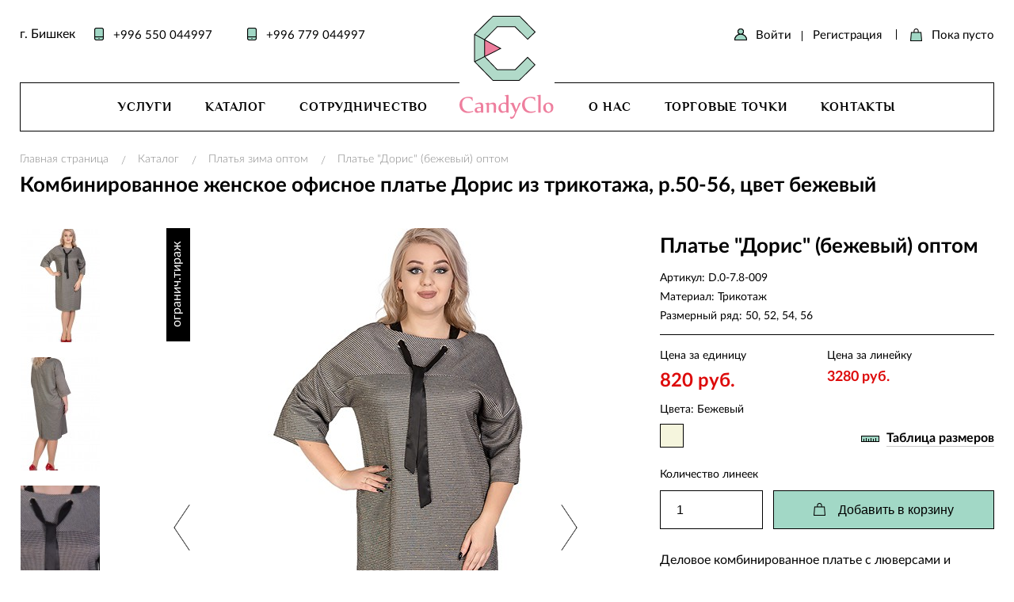

--- FILE ---
content_type: text/html; charset=UTF-8
request_url: https://candyclo.com/catalog/1/16
body_size: 7339
content:
<!DOCTYPE html>
<html class="no-js" lang="ru">

    <head>
        <meta charset="utf-8">
        
                    <title>Женская одежда большого размера из Киргизии оптом, от производителя | CandyClo | Дорис бежевый</title>
        
                    <meta property="og:site_name" content="CandyClo" />
        
                    <meta property="og:image" content="https://candyclo.com/admin/laravel-filemanager/images/shares/____.png" />
        
                    <meta property="og:title" content="Женская одежда большого размера из Киргизии оптом, от производителя | CandyClo | Дорис бежевый" />
        
                    <meta property="og:description" content="Купить оптом комбинированное женское платье, без посредников, из плотного трикотажа.  Быстрая доставка, удобная оплата,  соответствие качества и цен. Подробнее узнайте на сайте www.candyclo.com." />
        

                    <meta name="keywords" content="женская одежда, Киргизия, Бишкек, оптом, опт, от производителя, CandyClo, большие размеры, Дордой, платье, офисное, комбинированное, батал, plussize" />
        
                    <meta name="description" content="Купить оптом комбинированное женское платье, без посредников, из плотного трикотажа.  Быстрая доставка, удобная оплата,  соответствие качества и цен. Подробнее узнайте на сайте www.candyclo.com." />
                
        <meta name="csrf-token" content="hxNYdBgxvAvplcW5o8qIyyD8iETz9XmkP1t5DnCm">
        <meta name="format-detection" content="telephone=no">
        <meta name="viewport" content="width=device-width, initial-scale=1.0">
        <meta name="HandheldFriendly" content="true">
        <meta content="IE=edge" http-equiv="X-UA-Compatible">
        <meta name="theme-color" content="#39383b">

        <meta name="google-site-verification" content="0_BsKuiwsiioXK57CgFqIWAZZVvT34DYC0lNy06pTNs">
        <meta name="yandex-verification" content="d0b086ee5f3e1447" />

        <link rel="apple-touch-icon" sizes="60x60" href="/favicons/apple-touch-icon.png">
        <link rel="icon" type="image/png" sizes="32x32" href="/favicons/favicon-32x32.png">
        <link rel="icon" type="image/png" sizes="16x16" href="/favicons/favicon-16x16.png">
        <link rel="manifest" href="/favicons/site.webmanifest">
        <link rel="mask-icon" href="/favicons/safari-pinned-tab.svg" color="#5bbad5">
        <meta name="msapplication-TileColor" content="#5b5654">

        <link rel="stylesheet" href="/css/plugins.css"/>
        <link rel="stylesheet" href="/css/fonts.css"/>
        <link rel="stylesheet" href="/css/style.css"/>
        <link rel="stylesheet" href="/css/reset.css"/>
        <link rel="stylesheet" href="/css/content.css"/>
        <link rel="stylesheet" href="/css/media.css"/>
        <link rel="stylesheet" href="/css/custom.css"/>

            </head>

    <body>
        <!-- Yandex.Metrika counter -->
            <script type="text/javascript" > (function(m,e,t,r,i,k,a){m[i]=m[i]||function(){(m[i].a=m[i].a||[]).push(arguments)}; m[i].l=1*new Date();k=e.createElement(t),
            a=e.getElementsByTagName(t)[0],k.async=1,k.src=r,a.parentNode.insertBefore(k,a)}) (window, document, "script", "https://mc.yandex.ru/metrika/tag.js", "ym");
            ym(87458780, "init", { clickmap:true, trackLinks:true, accurateTrackBounce:true }); </script>
            <noscript><div><img src="https://mc.yandex.ru/watch/87458780" style="position:absolute; left:-9999px;" alt="" /></div></noscript>
        <!-- /Yandex.Metrika counter -->

        <div class="page">
            <div class="page__header">
    <header class="header sticky-header">
        <div class="wrapper">
            <div class="header__inner">
                <div class="logo">
                    <a href="https://candyclo.com"><img src="/img/logo.svg" alt="CandyClo"></a>
                </div>
                <div class="header__top">
                    <div class="header__left">
                        г. Бишкек
                        <a class="header__link" href="https://api.whatsapp.com/send?phone=7996550044997">+996 550 044997</a>
<a class="header__link" href="tel:996779044997" target="_blank">+996 779 044997</a>
                    </div>
                    <div class="header__right">
    <div class="header__login">
                    <div class="header__link header__link_enter header__link_enter_act">
                <a href="https://candyclo.com/profile/login" class="modal-login-link">Войти</a>
                <span class="header__sep"></span>
                <a href="https://candyclo.com/profile/register">Регистрация</a>
            </div>
                <span class="header__sep"></span>
        <a class="header__link header__link_basket" href="#">
            Пока пусто
    </a>    </div>
</div>
                </div>
                <div class="header__bot">
                    <nav class="menu">
        <div class="menu__left">
            <ul class="menu__list">
                                    <li class="menu__item">
                        <a class="menu__link" href="https://candyclo.com/services">Услуги</a>
                                                    <ul class="menu__drop">
                                                                    <li class="menu__drop__item">
                                        <a href="https://candyclo.com/services/tailoring">Пошив</a>
                                    </li>
                                                                    <li class="menu__drop__item">
                                        <a href="https://candyclo.com/services/design">Разработка</a>
                                    </li>
                                                            </ul>
                                                                    </li>
                                    <li class="menu__item">
                        <a class="menu__link" href="https://candyclo.com/catalog">Каталог</a>
                                                                            <ul class="menu__drop">
                                                                    <li class="menu__drop__item">
                                        <a href="https://candyclo.com/catalog/10">Платья лето оптом</a>
                                    </li>
                                                                    <li class="menu__drop__item">
                                        <a href="https://candyclo.com/catalog/1">Платья зима оптом</a>
                                    </li>
                                                                    <li class="menu__drop__item">
                                        <a href="https://candyclo.com/catalog/7">Пиджаки / жакеты оптом</a>
                                    </li>
                                                                    <li class="menu__drop__item">
                                        <a href="https://candyclo.com/catalog/11">Жилеты оптом</a>
                                    </li>
                                                                    <li class="menu__drop__item">
                                        <a href="https://candyclo.com/catalog/5">Костюмы оптом</a>
                                    </li>
                                                                    <li class="menu__drop__item">
                                        <a href="https://candyclo.com/catalog/9">Куртки оптом</a>
                                    </li>
                                                                    <li class="menu__drop__item">
                                        <a href="https://candyclo.com/catalog/2">Пальто оптом</a>
                                    </li>
                                                                    <li class="menu__drop__item">
                                        <a href="https://candyclo.com/catalog/3">Юбки оптом</a>
                                    </li>
                                                            </ul>
                                            </li>
                                    <li class="menu__item">
                        <a class="menu__link" href="https://candyclo.com/partners">Сотрудничество</a>
                                                                    </li>
                            </ul>
        </div>
        <div class="menu__right">
            <ul class="menu__list">
                                    <li class="menu__item">
                        <a class="menu__link" href="https://candyclo.com/about">О нас</a>
                                                                    </li>
                                    <li class="menu__item">
                        <a class="menu__link" href="https://candyclo.com/outlets">Торговые точки</a>
                                                                    </li>
                                    <li class="menu__item">
                        <a class="menu__link" href="https://candyclo.com/contacts">Контакты</a>
                                                                    </li>
                            </ul>
        </div>
        <div class="clear"></div>
    </nav>
                </div>
            </div>
            <div class="mobile__hamburger">
                <div class="hamburger mobile-open"></div>
            </div>
        </div>
    </header>
</div>
            <div class="page__main">
                <section class="layout">
                        <div class="wrapper">
        <ul class="bread-crumbs">
                                    <li class="bread-crumbs__item">
                    <a href="https://candyclo.com">Главная страница</a>
                    <span class="bread-crumbs__separator">/</span>
                </li>
                                                <li class="bread-crumbs__item">
                    <a href="https://candyclo.com/catalog">Каталог</a>
                    <span class="bread-crumbs__separator">/</span>
                </li>
                                                <li class="bread-crumbs__item">
                    <a href="https://candyclo.com/catalog/1">Платья зима оптом</a>
                    <span class="bread-crumbs__separator">/</span>
                </li>
                                                <li class="bread-crumbs__item">Платье &quot;Дорис&quot; (бежевый) оптом</li>
                        </ul>
        <h1 class="page__title">Комбинированное женское офисное платье Дорис из трикотажа, р.50-56, цвет бежевый</h1>
        <div class="page__inner">
            <div class="page__inner">
                <div class="content">
                        <div class="product">
        <div class="product__left">
            <div class="product__slider">
                <div class="product__inner">
                    <div class="product-full new-model__marker">
                                                    <span class="new-model__limit">огранич.тираж</span>
                                                                                            </div>
                    <div class="product__slider__big">
                                                                                    <div class="product__slide__big">
                                    <a href="/uploads/products/full/1625548645_95828100.jpg" data-fancybox="images">
                                        <img class="fit" src="/uploads/products/full/1625548645_95828100.jpg" alt="Платье &quot;Дорис&quot; (бежевый) оптом">
                                    </a>
                                </div>
                                                            <div class="product__slide__big">
                                    <a href="/uploads/products/full/1625548655_62907300.jpg" data-fancybox="images">
                                        <img class="fit" src="/uploads/products/full/1625548655_62907300.jpg" alt="Платье &quot;Дорис&quot; (бежевый) оптом">
                                    </a>
                                </div>
                                                            <div class="product__slide__big">
                                    <a href="/uploads/products/full/1625548661_95375900.jpg" data-fancybox="images">
                                        <img class="fit" src="/uploads/products/full/1625548661_95375900.jpg" alt="Платье &quot;Дорис&quot; (бежевый) оптом">
                                    </a>
                                </div>
                                                                        </div>
                    <div class="share">
    <span>Рассказать друзьям</span>
    <a href="https://plus.google.com/share?url=https://candyclo.com/catalog/1/16&text=Комбинированное женское офисное платье Дорис из трикотажа, р.50-56, цвет бежевый" class="share__link plusone" target="_blank"></a>
    <a href="https://www.facebook.com/sharer/sharer.php?u=https://candyclo.com/catalog/1/16" class="share__link share__link_fb facebook" target="_blank"></a>
    <a href="http://vkontakte.ru/share.php?url=https://candyclo.com/catalog/1/16" target="_blank" class="share__link vkontakte share__link_wk"></a>
    <a href="http://www.odnoklassniki.ru/dk?st.cmd=addShare&st._surl=https://candyclo.com/catalog/1/16" target="_blank" class="share__link odnoklassniki share__link_ok"></a>
    <a href="https://twitter.com/intent/tweet?url=https://candyclo.com/catalog/1/16&hashtags=CandyClo" target="_blank" class="share__link twitter share__link_tw"></a>
</div>                </div>
                                    <div class="product__slider__small">
                                                    <div class="product__slide__small">
                                <img class="fit" src="/uploads/products/mini/1625548645_95828100.jpg" alt="Платье &quot;Дорис&quot; (бежевый) оптом">
                            </div>
                                                    <div class="product__slide__small">
                                <img class="fit" src="/uploads/products/mini/1625548655_62907300.jpg" alt="Платье &quot;Дорис&quot; (бежевый) оптом">
                            </div>
                                                    <div class="product__slide__small">
                                <img class="fit" src="/uploads/products/mini/1625548661_95375900.jpg" alt="Платье &quot;Дорис&quot; (бежевый) оптом">
                            </div>
                                            </div>
                            </div>
        </div>
        <div class="product__right">
            <h1 class="page__title">Платье &quot;Дорис&quot; (бежевый) оптом</h1>
            <div class="product__info">
                <div class="product__info__top">
                                            <div class="product__info__text">Артикул: <span>D.0-7.8-009</span></div>
                                                                <div class="product__info__text">Материал: <span>Трикотаж</span></div>
                                                                <div class="product__info__text">Размерный ряд: <span>50, 52, 54, 56</span></div>
                                    </div>
                <div class="product__price">
                                            <div class="range-price">
                            <div class="product__info__text">Цена за единицу</div>
                            <span class="product__price__act">820 руб.</span>
                                                    </div>
                                                                <div class="item-price">
                            <div class="product__info__text">Цена за линейку</div>
                            <span class="product__price__act">3280 руб.</span>
                        </div>
                                        <div class="clear"></div>
                </div>
                <div class="product__descr">
                    <div class="product__descr__top">
                        <div class="product__descr__left">
                            <div class="product__color">
                                <span class="product__color__text">Цвета: Бежевый</span>
                                                                    <span class="product__color__color" data-id="18" onclick="selectColor.apply(this, [])">
                                        <img src="https://candyclo.com/uploads/handbooks/colors/mini/1539470712_33576900.jpg" alt="Бежевый">
                                    </span>
                                                            </div>

                        </div>
                        <div class="product__descr__right">
                            <span class="product__descr__size">Таблица размеров</span>
                        </div>
                        <div class="clear"></div>
                    </div>
                    <div class="product__descr__table not-active">
                        <table>
	<thead>
		<tr>
			<th style="width: 33%;">СНГ</th>
			<th style="width: 33%;">Европа</th>
			<th>Международный</th>
		</tr>
	</thead>
	<tbody>
		<tr>
			<td style="text-align: center;">40</td>
			<td style="text-align: center;">34</td>
			<td style="text-align: center;">XS</td>
		</tr>
		<tr>
			<td style="text-align: center;">42</td>
			<td style="text-align: center;">36</td>
			<td style="text-align: center;">XS</td>
		</tr>
		<tr>
			<td style="text-align: center;">44</td>
			<td style="text-align: center;">38</td>
			<td style="text-align: center;">S</td>
		</tr>
		<tr>
			<td style="text-align: center;">46</td>
			<td style="text-align: center;">40</td>
			<td style="text-align: center;">M</td>
		</tr>
		<tr>
			<td style="text-align: center;">48</td>
			<td style="text-align: center;">42</td>
			<td style="text-align: center;">M</td>
		</tr>
		<tr>
			<td style="text-align: center;">50</td>
			<td style="text-align: center;">44</td>
			<td style="text-align: center;">L</td>
		</tr>
		<tr>
			<td style="text-align: center;">52</td>
			<td style="text-align: center;">46</td>
			<td style="text-align: center;">XL</td>
		</tr>
		<tr>
			<td style="text-align: center;">54</td>
			<td style="text-align: center;">48</td>
			<td style="text-align: center;">XL</td>
		</tr>
		<tr>
			<td style="text-align: center;">56</td>
			<td style="text-align: center;">50</td>
			<td style="text-align: center;">XXL</td>
		</tr>
		<tr>
			<td style="text-align: center;">58</td>
			<td style="text-align: center;">52</td>
			<td style="text-align: center;">XXXL</td>
		</tr>
		<tr>
			<td style="text-align: center;">60</td>
			<td style="text-align: center;">54</td>
			<td style="text-align: center;">XXXXL</td>
		</tr>
	</tbody>
</table>
                    </div>
                </div>
                <form action="https://candyclo.com/cart/add" method="POST" name="product-add">
                    <input type="hidden" name="_token" value="hxNYdBgxvAvplcW5o8qIyyD8iETz9XmkP1t5DnCm">
                    <input type="hidden" name="product" value="16">
                    <input type="hidden" name="cart" value="">
                    <input type="hidden" name="price" value="3280">
                    <div class="product__line">
                        <label class="product__info__text" for="amount">Количество линеек</label>
                        <div class="product__line__inner">
                            <div class="input-amount">
                                <input type="number" name="amount" value="1" min="1">
                            </div>
                            <button class="product__btn" type="submit" disabled>Добавить в корзину</button>
                            <div class="clear"></div>
                        </div>
                    </div>
                </form>
                <div class="product__video">
                                    </div>
                <p>Деловое комбинированное платье с люверсами и декоративными завязками. Покрой хорош для любой фигуры. Цена указана за опт.</p>

<hr />
<p><strong>Силуэт: </strong>прямой</p>

<p><strong>Длина:</strong> ниже линии колен, длина по спинке 106,9 см (на р.52)</p>

<p><strong>Рукав:</strong> втачной, 3/4, спущенная линия плеча</p>

<p><strong>Карманы: </strong>в боковых швах</p>

<p><strong>Застёжка:</strong> нет</p>

<p><strong>Декоративные элементы: </strong>люверсы, завязки-галстук</p>

<p><strong>Материал: </strong>эластичный, непрозрачный</p>

<p><strong>Состав: </strong>98% полиэстер, 2% эластан</p>

<p><strong>Уход за изделием: </strong>ручная стирка, стирка при t = 30⁰</p>

<p><strong>Рост и размер модели на фото:</strong> 171-50</p>

<p><img alt="Комбинированное женское офисное платье Дорис из трикотажа, р.50-56, цвет бежевый" src="https://candyclo.com/admin/laravel-filemanager/images/shares/____.png" style="width: 400px; height: 400px;" /></p>

<p><span style="color:#cc0099;"><span style="font-size:18px;"><em><strong>Уважаемые покупатели! Пожалуйста, актуальность цен и наличие товара уточняйте у менеджера!</strong></em></span></span></p>
            </div>
        </div>
        <div class="clear"></div>
    </div>

            <div class="popular popular_similar">
    <div class="wrapper">
        <div class="block-title">
            <h3 class="block-title__title">
                похожие модели
            </h3>
        </div>
        <div class="popular__slider">
                            <div class="popular__slide">
                    <div class="new-model__marker">
                                                                            <span class="new-model__new">new</span>
                                                                    </div>
                    <div class="popular__pic">
                                                    <img class="popular__img"  src="/uploads/products/thumb/1753325285_71522100.jpg" alt="Платье &quot;Лидия&quot; яп. шёлк (каштановый) оптом">
                            <img class="popular__hover" src="/uploads/products/thumb/1753325302_12825800.jpg" alt="Платье &quot;Лидия&quot; яп. шёлк (каштановый) оптом">
                                                                                            </div>
                    <h5 class="popular__title"><span class="link-border">Платье &quot;Лидия&quot; яп. шёлк (каштановый) оптом</span></h5>
                    <span  class="popular__material">Японский шёлк</span>
                    <div class="popular__price popular__price_double">
                        <span class="popular__price__main">1100 руб.</span>
                                                </div>
                    <a class="mask" href="https://candyclo.com/catalog/1/518"></a>
                </div>
                            <div class="popular__slide">
                    <div class="new-model__marker">
                                                                            <span class="new-model__new">new</span>
                                                                    </div>
                    <div class="popular__pic">
                                                    <img class="popular__img"  src="/uploads/products/thumb/1753290634_45167200.jpg" alt="Платье &quot;Изабель&quot; (алый) оптом">
                            <img class="popular__hover" src="/uploads/products/thumb/1753290754_95093600.jpg" alt="Платье &quot;Изабель&quot; (алый) оптом">
                                                                                            </div>
                    <h5 class="popular__title"><span class="link-border">Платье &quot;Изабель&quot; (алый) оптом</span></h5>
                    <span  class="popular__material">Японский шёлк</span>
                    <div class="popular__price popular__price_double">
                        <span class="popular__price__main">1300 руб.</span>
                                                </div>
                    <a class="mask" href="https://candyclo.com/catalog/1/515"></a>
                </div>
                            <div class="popular__slide">
                    <div class="new-model__marker">
                                                                            <span class="new-model__new">new</span>
                                                                    </div>
                    <div class="popular__pic">
                                                    <img class="popular__img"  src="/uploads/products/thumb/1707359026_95113600.jpg" alt="Платье &quot;Лидия&quot; люрекс (жёлтый) оптом">
                            <img class="popular__hover" src="/uploads/products/thumb/1707359034_87242900.jpg" alt="Платье &quot;Лидия&quot; люрекс (жёлтый) оптом">
                                                                                            </div>
                    <h5 class="popular__title"><span class="link-border">Платье &quot;Лидия&quot; люрекс (жёлтый) оптом</span></h5>
                    <span  class="popular__material">Трикотаж люрекс</span>
                    <div class="popular__price popular__price_double">
                        <span class="popular__price__main">1200 руб.</span>
                                                </div>
                    <a class="mask" href="https://candyclo.com/catalog/1/487"></a>
                </div>
                            <div class="popular__slide">
                    <div class="new-model__marker">
                                                                            <span class="new-model__new">new</span>
                                                                    </div>
                    <div class="popular__pic">
                                                    <img class="popular__img"  src="/uploads/products/thumb/1706782950_80121000.jpg" alt="Платье &quot;Лидия&quot; люрекс (чёрный-электрик) оптом">
                            <img class="popular__hover" src="/uploads/products/thumb/1706782960_10302800.jpg" alt="Платье &quot;Лидия&quot; люрекс (чёрный-электрик) оптом">
                                                                                            </div>
                    <h5 class="popular__title"><span class="link-border">Платье &quot;Лидия&quot; люрекс (чёрный-электрик) оптом</span></h5>
                    <span  class="popular__material">Трикотаж люрекс</span>
                    <div class="popular__price popular__price_double">
                        <span class="popular__price__main">1200 руб.</span>
                                                </div>
                    <a class="mask" href="https://candyclo.com/catalog/1/486"></a>
                </div>
                            <div class="popular__slide">
                    <div class="new-model__marker">
                                                                            <span class="new-model__new">new</span>
                                                                    </div>
                    <div class="popular__pic">
                                                    <img class="popular__img"  src="/uploads/products/thumb/1705314380_93331200.jpg" alt="Платье &quot;Джессика&quot; (золото) оптом">
                            <img class="popular__hover" src="/uploads/products/thumb/1705314394_01660700.jpg" alt="Платье &quot;Джессика&quot; (золото) оптом">
                                                                                            </div>
                    <h5 class="popular__title"><span class="link-border">Платье &quot;Джессика&quot; (золото) оптом</span></h5>
                    <span  class="popular__material">Трикотаж люрекс</span>
                    <div class="popular__price popular__price_double">
                        <span class="popular__price__main">1250 руб.</span>
                                                </div>
                    <a class="mask" href="https://candyclo.com/catalog/1/485"></a>
                </div>
                            <div class="popular__slide">
                    <div class="new-model__marker">
                                                                            <span class="new-model__new">new</span>
                                                                    </div>
                    <div class="popular__pic">
                                                    <img class="popular__img"  src="/uploads/products/thumb/1705312554_38676500.jpg" alt="Платье &quot;Скарлет L&quot; (чёрный) оптом">
                            <img class="popular__hover" src="/uploads/products/thumb/1705312569_16307800.jpg" alt="Платье &quot;Скарлет L&quot; (чёрный) оптом">
                                                                                            </div>
                    <h5 class="popular__title"><span class="link-border">Платье &quot;Скарлет L&quot; (чёрный) оптом</span></h5>
                    <span  class="popular__material">Жаккард</span>
                    <div class="popular__price popular__price_double">
                        <span class="popular__price__main">950 руб.</span>
                                                </div>
                    <a class="mask" href="https://candyclo.com/catalog/1/484"></a>
                </div>
                            <div class="popular__slide">
                    <div class="new-model__marker">
                                                                            <span class="new-model__new">new</span>
                                                                    </div>
                    <div class="popular__pic">
                                                    <img class="popular__img"  src="/uploads/products/thumb/1705304516_28279600.jpg" alt="Платье  &quot;Дина&quot; (янтарный) оптом">
                            <img class="popular__hover" src="/uploads/products/thumb/1705304523_26299600.jpg" alt="Платье  &quot;Дина&quot; (янтарный) оптом">
                                                                                            </div>
                    <h5 class="popular__title"><span class="link-border">Платье  &quot;Дина&quot; (янтарный) оптом</span></h5>
                    <span  class="popular__material">Барби</span>
                    <div class="popular__price popular__price_double">
                        <span class="popular__price__main">1200 руб.</span>
                                                </div>
                    <a class="mask" href="https://candyclo.com/catalog/1/483"></a>
                </div>
                            <div class="popular__slide">
                    <div class="new-model__marker">
                                                                            <span class="new-model__new">new</span>
                                                                    </div>
                    <div class="popular__pic">
                                                    <img class="popular__img"  src="/uploads/products/thumb/1705091724_82947400.jpg" alt="Платье  &quot;Дина&quot; (терракотовый) оптом">
                            <img class="popular__hover" src="/uploads/products/thumb/1705091729_46810000.jpg" alt="Платье  &quot;Дина&quot; (терракотовый) оптом">
                                                                                            </div>
                    <h5 class="popular__title"><span class="link-border">Платье  &quot;Дина&quot; (терракотовый) оптом</span></h5>
                    <span  class="popular__material">Барби</span>
                    <div class="popular__price popular__price_double">
                        <span class="popular__price__main">1200 руб.</span>
                                                </div>
                    <a class="mask" href="https://candyclo.com/catalog/1/478"></a>
                </div>
                            <div class="popular__slide">
                    <div class="new-model__marker">
                                                                            <span class="new-model__new">new</span>
                                                                    </div>
                    <div class="popular__pic">
                                                    <img class="popular__img"  src="/uploads/products/thumb/1705083727_33264400.jpg" alt="Платье &quot;Лидия&quot; люрекс (чёрный) оптом">
                            <img class="popular__hover" src="/uploads/products/thumb/1705083734_26172900.jpg" alt="Платье &quot;Лидия&quot; люрекс (чёрный) оптом">
                                                                                            </div>
                    <h5 class="popular__title"><span class="link-border">Платье &quot;Лидия&quot; люрекс (чёрный) оптом</span></h5>
                    <span  class="popular__material">Трикотаж люрекс</span>
                    <div class="popular__price popular__price_double">
                        <span class="popular__price__main">1200 руб.</span>
                                                </div>
                    <a class="mask" href="https://candyclo.com/catalog/1/474"></a>
                </div>
                            <div class="popular__slide">
                    <div class="new-model__marker">
                                                                            <span class="new-model__new">new</span>
                                                                    </div>
                    <div class="popular__pic">
                                                    <img class="popular__img"  src="/uploads/products/thumb/1705089055_34842400.jpg" alt="Платье  &quot;Вика&quot; (белый) оптом">
                            <img class="popular__hover" src="/uploads/products/thumb/1705089064_21081500.jpg" alt="Платье  &quot;Вика&quot; (белый) оптом">
                                                                                            </div>
                    <h5 class="popular__title"><span class="link-border">Платье  &quot;Вика&quot; (белый) оптом</span></h5>
                    <span  class="popular__material">Трикотаж</span>
                    <div class="popular__price popular__price_double">
                        <span class="popular__price__main">950 руб.</span>
                                                </div>
                    <a class="mask" href="https://candyclo.com/catalog/1/473"></a>
                </div>
                    </div>
    </div>
</div>    
                </div>
            </div>
            <div class="clear"></div>
        </div>
    </div>
                </section>
            </div>
            <div class="page__footer">
    <footer class="footer">
        <div class="wrapper">
            <div class="footer__items">
                <div class="footer__item">
        <h5 class="footer__title"><a href="#">Каталог</a></h5>
        <ul class="footer__menu">
                            <li class="footer__menu__item">
                    <a href="https://candyclo.com/catalog/10">Платья лето оптом</a>
                </li>
                            <li class="footer__menu__item">
                    <a href="https://candyclo.com/catalog/1">Платья зима оптом</a>
                </li>
                            <li class="footer__menu__item">
                    <a href="https://candyclo.com/catalog/7">Пиджаки / жакеты оптом</a>
                </li>
                            <li class="footer__menu__item">
                    <a href="https://candyclo.com/catalog/11">Жилеты оптом</a>
                </li>
                            <li class="footer__menu__item">
                    <a href="https://candyclo.com/catalog/5">Костюмы оптом</a>
                </li>
                            <li class="footer__menu__item">
                    <a href="https://candyclo.com/catalog/9">Куртки оптом</a>
                </li>
                            <li class="footer__menu__item">
                    <a href="https://candyclo.com/catalog/2">Пальто оптом</a>
                </li>
                            <li class="footer__menu__item">
                    <a href="https://candyclo.com/catalog/3">Юбки оптом</a>
                </li>
                    </ul>
    </div>
                <div class="footer__item">
            <h5 class="footer__title"><a href="https://candyclo.com/services">Услуги</a></h5>
                            <ul class="footer__menu">
                                            <li class="footer__menu__item"><a href="https://candyclo.com/services/tailoring">Пошив</a></li>
                                            <li class="footer__menu__item"><a href="https://candyclo.com/services/design">Разработка</a></li>
                                    </ul>
                    </div>
    
    <div class="footer__item">
                    <h5 class="footer__title"><a href="https://candyclo.com/catalog">Каталог</a></h5>
                    <h5 class="footer__title"><a href="https://candyclo.com/partners">Сотрудничество</a></h5>
                    <h5 class="footer__title"><a href="https://candyclo.com/about">О нас</a></h5>
                    <h5 class="footer__title"><a href="https://candyclo.com/news">Новости</a></h5>
                    <h5 class="footer__title"><a href="https://candyclo.com/outlets">Торговые точки</a></h5>
                    <h5 class="footer__title"><a href="https://candyclo.com/contacts">Контакты</a></h5>
                    <h5 class="footer__title"><a href="https://candyclo.com/info">Инфо</a></h5>
            </div>
                <div class="footer__item">
                    <h5 class="footer__title">Мы в соцсетях</h5>
                    <a class="footer__link footer__link_insta" href="https://www.instagram.com/candyclo_/">
                        <span class="footer__img"><img src="/img/share/insta.png" alt="pic"></span>
                        <span class="footer__share">Instagram</span>
                    </a>
                    <a class="footer__link footer__link_vk" href="https://vk.com/candyclo">
                        <span class="footer__img"><img src="/img/share/wk.png" alt="pic"></span>
                        <span class="footer__share">ВКонтакте</span>
                    </a>
                    <a class="footer__link footer__link_ok" href="https://ok.ru/group/59681543553110">
                        <span class="footer__img"><img src="/img/share/ok.png" alt="pic"></span>
                        <span class="footer__share">Одноклассники</span>
                    </a>
                    <a class="footer__link footer__link_fb" href="https://www.facebook.com/natalie.pie.338">
                        <span class="footer__img"><img src="/img/share/fb.png" alt="pic"></span>
                        <span class="footer__share">Facebook</span>
                    </a>
                    <a class="footer__link footer__link_tw" href="https://twitter.com/CandyClo1">
                        <span class="footer__img"><img src="/img/share/tw.png" alt="pic"></span>
                        <span class="footer__share">Twitter</span>
                    </a>
                </div>
            </div>
        </div>
        <div class="footer__bot">
            <div class="wrapper">
                <span class="footer__copy">© 2025, «CandyClo». </span>
                <div class="footer__create">
                    <span>Над сайтом работали: <img src="/img/weltkind.png" alt="logo"> <a href="http://weltkind.com" title="Weltkind" target="_blank">Weltkind</a>
                    </span>
                </div>
                <div class="clear"></div>
            </div>
        </div>
    </footer>
</div>        </div>

        <div class="mobile">
    <div class="mobile__overlay">
    </div>
    <div class="mobile__container">
        <div class="sidebar-mobile">
            <div class="sidebar-mobile__top">
                <div class="sidebar-mobile__left"><a href="https://candyclo.com"><img src="/img/logo.png" alt="CandyClo"/></a>
                </div>
                <div class="sidebar-mobile__close mobile-close">
                </div>
            </div>
            <div class="sidebar-mobile__content">
                <div class="sidebar-mobile__menu">
        <nav class="menu-mobile">
            <ul>
                                                        <li>
                        <div class="menu-mobile__item">
                            <div class="menu-mobile__left">
                                <div class="menu-mobile__arrow"></div>
                            </div>
                            <div class="menu-mobile__right">
                                <a href="https://candyclo.com/services">Услуги</a>
                            </div>
                        </div>
                        <ul>
                                                            <li><a href="https://candyclo.com/services/tailoring">Пошив</a></li>
                                                            <li><a href="https://candyclo.com/services/design">Разработка</a></li>
                                                    </ul>
                    </li>
                                                                                                                                            <li>
                            <div class="menu-mobile__item">
                                <div class="menu-mobile__left">
                                    <div class="menu-mobile__arrow"></div>
                                </div>
                                <div class="menu-mobile__right">
                                    <a href="https://candyclo.com/catalog">Каталог</a>
                                </div>
                            </div>
                            <ul>
                                                                    <li><a href="https://candyclo.com/catalog/10">Платья лето оптом</a></li>
                                                                    <li><a href="https://candyclo.com/catalog/1">Платья зима оптом</a></li>
                                                                    <li><a href="https://candyclo.com/catalog/7">Пиджаки / жакеты оптом</a></li>
                                                                    <li><a href="https://candyclo.com/catalog/8">Плащи оптом</a></li>
                                                                    <li><a href="https://candyclo.com/catalog/6">Брюки оптом</a></li>
                                                                    <li><a href="https://candyclo.com/catalog/4">Жакеты оптом</a></li>
                                                                    <li><a href="https://candyclo.com/catalog/11">Жилеты оптом</a></li>
                                                                    <li><a href="https://candyclo.com/catalog/5">Костюмы оптом</a></li>
                                                                    <li><a href="https://candyclo.com/catalog/9">Куртки оптом</a></li>
                                                                    <li><a href="https://candyclo.com/catalog/2">Пальто оптом</a></li>
                                                                    <li><a href="https://candyclo.com/catalog/3">Юбки оптом</a></li>
                                                            </ul>
                        </li>
                                                                                                                                            <li><a href="https://candyclo.com/partners">Сотрудничество</a></li>
                                                                                                                        <li><a href="https://candyclo.com/about">О нас</a></li>
                                                                                                                        <li><a href="https://candyclo.com/outlets">Торговые точки</a></li>
                                                                                                                        <li><a href="https://candyclo.com/contacts">Контакты</a></li>
                                                </ul>
        </nav>
    </div>
                <div class="sidebar-mobile__blocks">
                    <a href="https://candyclo.com/profile/login" class="header__link header__link_enter modal-login-link">Войти</a>
                    <a class="header__link header__link_basket" href="#">
            Пока пусто
    </a>                </div>
            </div>
        </div>
    </div>
</div>        
        <script src="/js/jquery-2.2.4.js"></script>
        <script src="/js/plugins.js"></script>
        <script src="/js/core.js"></script>
        <script src="/js/auth-reset.js"></script>

            <script>
        'use strict';

        function selectColor() {
            var colors = document.querySelectorAll('.product__color__color');
            var msg = document.querySelector('p.alert-danger');

            if(msg) {
                msg.remove();
            }

            for(var i = 0; i < colors.length; i++) {
                colors[i].classList.remove('product__color__color_act');
            }

            this.classList.add('product__color__color_act');
        }

        $(document).ready(function () {
            var form = document.forms['product-add'];
            document.querySelector('.product__btn').disabled = false;

            form.onsubmit = function(ev) {
                ev.preventDefault();
                var color = document.querySelector('.product__color__color_act');
                var formData = new FormData(this);
                var successMsg = document.querySelector('.success-message');
                var errorMsg = document.querySelector('p.alert-danger');

                if(successMsg) { successMsg.remove();}
                
                if(errorMsg) { errorMsg.remove();}

                if(!color) {
                    var p = document.createElement('p');
                    p.className = 'alert-danger';
                    p.innerText = 'Выберите цвет линейки!';
                    document.querySelector('.product__color').append(p);
                } else {
                    formData.append('color', color.dataset.id);
                    document.querySelector('.product__btn').disabled = true;

                    $.ajax({
                        type: "POST",
                        url: this.action,
                        processData: false,
                        data: formData,
                        success: function (data, text) {
                            if(data.success){
                                var p = document.createElement('p');
                                p.className = 'success-message';
                                p.innerText = data.message;

                                document.querySelector('form[name="product-add"]').append(p);
                                document.querySelector('.product__btn').disabled = false;

                                var cartTotal = document.querySelectorAll('.header__link_basket');
                                for(var i = 0; i < cartTotal.length; i++) {
                                    cartTotal[i].innerText = 'Товаров: ' + data.amount;
                                    var cartId = 0;
                                    if(!cartId) {
                                        cartTotal[i].href = '/cart/' + data.cartId;
                                    }
                                }
                                
                            }
                        },
                        error: function (jqXHR, error, errorThrown) {
                            var p = document.createElement('p');
                            p.className = 'alert-danger';
                            p.innerText = 'Ошибка: ' + errorThrown + '. Попробуйте немного позже.';
                            document.querySelector('form[name="product-add"]').append(p);
                            document.querySelector('.product__btn').disabled = false;
                        },
                        contentType: false
                    });
                }
            }
        });
    </script>

    </body>

</html>



--- FILE ---
content_type: text/css
request_url: https://candyclo.com/css/fonts.css
body_size: 266
content:
/** Generated by FG **/
@font-face {
	font-family: 'Conv_Lato-Regular';
	src: url('../fonts/Lato-Regular.eot');
	src: local('☺'), url('../fonts/Lato-Regular.woff') format('woff'), url('../fonts/Lato-Regular.ttf') format('truetype'), url('../fonts/Lato-Regular.svg') format('svg');
	font-weight: 400;
	font-style: normal;
}


@font-face {
	font-family: 'Conv_Lato-Regular'; /*font-family: 'Conv_Lato-Light';*/
	src: url('../fonts/Lato-Light.eot');
	src: local('☺'), url('../fonts/Lato-Light.woff') format('woff'), url('../fonts/Lato-Light.ttf') format('truetype'), url('../fonts/Lato-Light.svg') format('svg');
	font-weight: 300;
	font-style: normal;
}

@font-face {
	font-family: 'Conv_Lato-Regular'; /*font-family: 'Conv_Lato-Bold';*/
	src: url('../fonts/Lato-Bold.eot');
	src: local('☺'), url('../fonts/Lato-Bold.woff') format('woff'), url('../fonts/Lato-Bold.ttf') format('truetype'), url('../fonts/Lato-Bold.svg') format('svg');
	font-weight: 700;
	font-style: normal;
}

@font-face {
    font-family: 'philosopherregular';
    src: url('../fonts/philosopher-regular-webfont.woff2') format('woff2'),
         url('../fonts/philosopher-regular-webfont.woff') format('woff');
    font-weight: 400;
    font-style: normal;

}

@font-face {
  font-family: 'philosopherregular';
    src: url('../fonts/philosopher-bold-webfont.woff2') format('woff2'),
         url('../fonts/philosopher-bold-webfont.woff') format('woff');
    font-weight: 700;
    font-style: normal;

}







--- FILE ---
content_type: text/css
request_url: https://candyclo.com/css/style.css
body_size: 13121
content:
* {
	margin: 0;
	padding: 0;
	list-style: none;
	box-sizing: border-box;
}

ul {
	list-style: none;
}

table,
tr,
th,
td {
	border-collapse: collapse;
}

html{
	background: #fff;
	height: 100%;
}

body {
	font-size: 16px;
	font-family:'Conv_Lato-Regular', Liberation Sans, sans-serif;
	line-height: 1.4;
	background: #fff;
	color: #000;
	font-weight: 400;
	display: flex;
	flex-direction: column;
	height: 100%;
}


/* Для всех скроллбаров */
::-webkit-scrollbar {
	width: 13px;
	background-color: #F5F5F5;
}

/* Для определенных скроллбаров */
.mybox::-webkit-scrollbar {
	width: 10px;
	background-color: #f07e9b;
}

::-webkit-scrollbar-thumb {
	width: 10px;
	background: #a1d7c5;
}

::-webkit-scrollbar-track {
	-webkit-box-shadow: inset 0 0 4px rgba(0,0,0,0.3);
	/* border: 1px solid black;*/
	background-color: #F5F5F5;
}
::-webkit-scrollbar-corner {
	background-color: #f07e9b;
}

::-webkit-scrollbar-button {
	background-color: #f07e9b;
}


.clear {
	clear: both;
	content: "";
	display: table;
}

.page {
	height: 100%;
	display: flex;
	flex-direction: column;
}

.page__main {
	flex-grow: 1;
	flex: 1 0 auto; 
}

.wrapper {
	width: 1230px;
	margin: 0 auto;
}

.page__footer{
	flex-shrink: 0;
}

.header{
	position: relative;
	z-index: 4;
}

.header__inner{
	position: relative;
	min-height: 188px;
	z-index: 0;
}

.logo{
	position: absolute;
	top: 20px;
	left: 0;
	right: 0;
	margin: auto;
	width: 120px;
	height: 130px;
	overflow: hidden;
	z-index: 1;
	background: #fff;
}

.header__top{
	overflow: hidden;
	padding: 31px 0 50px 0;
}

.header__sep{
	display: inline-block;
	vertical-align: middle;
	height: 13px;
	width: 1px;
	background: #000;
	margin: 0 9px;
}

.header__left{
	width: 40%;
	float: left;
	font-size: 16px;
}

.header__right{
	width: 40%;
	float: right;
	text-align: right;
}

.header__link{
	color: #000;
	text-decoration: none;
	position: relative;
	padding-left: 31px;
	display: inline-block;
	margin-right: 20px;
	font-size: 15px;
	vertical-align: middle;
}

.header__link a{
	color: #000;
}

.header__link a:hover{
	color: #f07e9b;
}

.header__left .header__link{
	margin-left: 13px;
}

.header .wrapper{
	position: relative;
}

.header__right .header__link:last-child{
	margin-right: 0;
}

.header__link::before{
	content: "";
	width: 20px;
	height: 20px;
	display: inline-block;
	position: absolute;
	top: 0;
	left: 0;
	background: url('../img/icons.png') -4px -2px no-repeat;
}

.header__link_enter_act::before{
	display: none;
}

.header__link_enter_act{
	margin-right: 5px;
}

.header__link a::before{
	content: "";
	width: 20px;
	height: 20px;
	display: inline-block;
	position: absolute;
	top: 0;
	left: 0;
	background: url('../img/icons.png') -4px 0 no-repeat;
}

.header__link_escape a::before{
	display: none;
}

.header__link_escape::before{
	display: none;
}

.header__link_escape{
	margin-left: 5px;
	padding-left: 0;
}

.header__link:hover,
.header__link:active,
.header__link:focus{
	color: #f17f9c;
}

.header__link_enter a::before{
	background-position: -80px -1px;
}

.header__link_basket::before{
	background-position: -151px 0;
}

.menu{
	border: 1px solid #000;
}

.menu__left{
	width: 45%;
	float: left;
	text-align: right;
	padding-right: 20px;
}

.menu__right{
	width: 45%;
	float: right;
	padding-left: 23px;
}

.menu__item{
	display: inline-block;
	list-style: none;
	padding: 18px 9px 19px 9px;
	position: relative;
}

.menu__list{
	margin: 0;
	padding: 0;
}

.menu__link{
	font-family: 'philosopherregular';
	font-size: 16px;
	text-transform: uppercase;
	font-weight: 700;
	color: #000;
	text-decoration: none;
	padding: 10px 10px;
	letter-spacing: 1px;
}

.menu__link:hover,
.menu__link:active,
.menu__link:focus{
	color: #f17f9c;
}

.menu__drop{
	width: 253px;
	position: absolute;
	top: 100%;
	left:0;
	text-align: left;
	background: #fff;
	border: 1px solid #000;
	margin: 0;
	padding: 0;
	padding: 15px 0;
	display: none;
	z-index: 4;
}

.menu__item:hover .menu__drop{
	display: block;
}

.menu__drop__item{
	list-style: none;
	padding-bottom: 0;
}

.menu__drop__item a{
	font-family: 'Conv_Lato-Regular'; 
	font-size: 16px;
	padding: 10px 31px;
	color: #000;
	display: block;
}

.menu__drop__item a:hover{
	background: #000;
	color: #fff;
}

.slider{
	position: relative;
	opacity: 0;
}

.slick-initialized{
	opacity:1;
	transition:opacity .3s ease-out;
}

/* Arrows */
.slider .slick-prev,
.slider .slick-next {
	font-size: 0;
	line-height: 0;
	position: absolute;
	display: block;
	background: #fff;
	width: 89px;
	height: 93px;
	padding: 0;
	cursor: pointer;
	color: transparent;
	border: none;
	outline: none;
	background: transparent;
	z-index: 9;
	border: 1px solid transparent;
}

.slider .slick-prev{
	top: 45%;
	left: 0;
	z-index: 9;
	background-image: url('../img/icons.png');
	background-position: 14px -114px;
	background-repeat: no-repeat;
}

.slider .slick-prev:hover {
	background-color: rgba(255,255,255,0.5);
}

.slider .slick-next {
	top: 45%;
	right: 0;
	z-index: 9;
	background-image: url(../img/icons.png);
	background-position: -130px -113px;
	background-repeat: no-repeat;
}

.slider .slick-next:hover {
	background-color: rgba(255,255,255,0.5);
}

.slick-dots li {
	position: relative;
	display: inline-block;
	width: 29px;
	height: 10px;
	margin: 0 0;
	padding: 0;
	cursor: pointer;
}

.slick-dots {
	position: absolute;
	bottom: 36px;
	left:50%;
	transform: translate(-50%, 0);
	display: inline-block!important;
	min-width: 120px!important;
	padding: 0 15px;
	list-style: none;
	text-align: center;
	background: #f6f6f6;
	border-radius: 21px;
	line-height: 46px;
}

.slick-dots li button{
	font-size: 12px;
	display: block;
	width: 29px;
	height: 25px;
	padding: 5px 18px 5px 5px;
	cursor: pointer;
	color: #000;
	outline: none;
	background: transparent;
	border: none;
	position: relative;
}

.slick-dots li button::after{
	content: "/";
	width: 12px;
	height: 11px;
	display: inline-block;
	color: #000;
	font-size: 16px;
	position: absolute;
	top: 4px;
	right: 0;
}

.slick-dots li.slick-active button {
	font-size: 19px;
	color: #000;
	font-weight: 700;
}

.slick-dots li.slick-active button::after{
	font-weight: 400;
	top: 9px;
}

.slide{
	position: relative;
	height: 548px;
	overflow: hidden;
}

.slide img{
	width: 100%;
	height: 100%;
	object-fit: cover;
}


/*/////////////////////////////////////////
мобильное меню
/////////////////////////////////////*/

.mobile__container {
	position: fixed;
	top: 0;
	right: -320px;
	z-index: 110;
	width: 320px;
	height: 100%;
	transition: transform 200ms ease-in-out 0ms;
	box-sizing: border-box;
	color: #ffffff;
	background-color: #39383b;
	overflow: auto;
	-webkit-transform: translateX(0);
	transform: translateX(0);
}

.mobile__container.is-opened {
	-webkit-transform: translateX(-100%);
	transform: translateX(-100%);
}

.mobile__overlay {
	position: fixed;
	top: 0;
	left: 0;
	width: 100%;
	height: 100%;
	display: none;
	z-index: 101;
	background-color: #2b2a2c;
	opacity: 0.5;
}

.hamburger {
	position: absolute;
	z-index: 80;
	top: 10px;
	right: 0;
	margin: auto;
	display: none;
	width: 63px;
	height: 51px;
	padding: 4px 0 0 65px;
	cursor: pointer;
	background: transparent center center no-repeat;
	background-image: url(../img/burger.svg);
	font-size: 24px;
	color: #fff;
	font-weight: 500;
}

.hamburger__line {
	display: block;
	height: 3px;
	background-color: #333333;
	margin-top: 5px;
}

.sidebar-mobile__top:after {
	content: '';
	display: table;
	clear: both;
}

.sidebar-mobile__left {
	padding: 4px 15px;
	display: inline-block;
	float: left;
	width: 155px;
	margin-bottom: 7px;
}

.sidebar-mobile__left img {
	margin-top: 17px;
	width: 54px;
}

.sidebar-mobile__close {
	height: 45px;
	width: 45px;
	float: right;
	margin-top: 8px;
	text-align: center;
	background-color: #7fbee9;
	cursor: pointer;
	background: transparent center center no-repeat;
	background-image: url('[data-uri]');
	background-size: 24px 24px;
}

.sidebar-mobile__close:hover {
	background-color: #444444;
}

.menu-mobile {
	font-size: 18px;
	-webkit-user-select: none;
	-html-user-select: none;
	-moz-user-select: none;
	-ms-user-select: none;
}

.menu-mobile li {
	display: block;
	border: 1px solid #2b2a2c;
	margin-bottom: -1px;
	border-right: none;
	border-left: none;
	padding-bottom: 0;
	width: 100%;
}

.menu-mobile a,
.menu-mobile a:hover,
.menu-mobile a:active,
.menu-mobile a:visited {
	display: block;
	padding: 9px 15px;
	text-decoration: none;
	color: #fff;
	line-height: 18px;
	font-weight: 300;
	font-size: 16px;
}

.menu-mobile a:hover {
	background-color: #444444;
}

.menu-mobile__item {
	position: relative;
}

.menu-mobile__item:after {
	content: '';
	display: table;
	clear: both;
}

.menu-mobile__left {
	position: absolute;
	top: 0;
	left: 0;
	width: 12%;
	height: 100%;
}

.menu-mobile__right {
	display: inline-block;
	width: 90%;
	float: right;
}

.menu-mobile__arrow {
	position: relative;
	cursor: pointer;
	height: 100%;
	background-color: #2b2a2c;
	-webkit-user-select: none;
	-khtml-user-select: none;
	-moz-user-select: none;
	-ms-user-select: none;
}

.menu-mobile__arrow:before {
	transition: transform 200ms ease-in-out 0ms;
	display: block;
	content: '';
	width: 0;
	height: 0;
	border: 5px solid transparent;
	border-left-color: #fff;
	border-left-width: 7.5px;
	position: absolute;
	top: 0;
	left: 5px;
	bottom: 0;
	right: 0;
	z-index: 120;
	margin: auto;
}

.menu-mobile__arrow.is-active:before {
	transform: rotate(90deg) translate(4px, 3px);
}

.menu-mobile li > ul {
	overflow: hidden;
	display: none;
	padding-left: 0;
	background-color: #2b2a2c;
	font-size: 0.9em;
	margin-top: 0;
	margin-left: 0;
}

ul.is-opened li{
	border-left: none;
}

.menu-mobile__arrow_up{
	background: #20578c;
}

.sidebar-mobile__menu{
	margin-bottom: 20px;
}

.sidebar-mobile__blocks{
	padding-left: 12px;
}

.menu-mobile ul li ul li ul{
	margin-left: 40px;
}

.menu-mobile ul li ul li ul li a{
	padding-left: 0;
}

/*/////////////////////////////////////////
мобильное мен/ю
//////////////////////////////////////*/

.block-title{
	overflow: hidden;
	position: relative;
	margin-bottom: 33px;
}

.block-title::after{
	content: "";
	width: 926px;
	height: 1px;
	background: #a1d7c5;
	display: block;
	position: absolute;
	top: 77px;
	left: 138px;
}

.block-title__title{
	font-family: 'philosopherregular';
	font-size: 32px;
	float: left;
	background: #fff;
	text-transform: none;
	letter-spacing: 2px;
	margin: 0;
	font-weight: 400;
}

.block-title__title a{
	color: #000;
	text-decoration: none;
}

.block-title__link{
	font-family: 'philosopherregular';
	font-weight: 700;
	display: inline-block;
	float: right;
	font-size: 11px;
	line-height: 36px;
	min-width: 150px;
	text-align: center;
	border: 1px solid #a1d7c5;
	color: #000;
	letter-spacing: 2px;
	background: #fff;
	margin-top: 6px;
	text-transform: uppercase;
}

.block-title{
	padding: 53px 0 0 0;
}

.new-model__slider {
	opacity:0;
}

.new-model__slide{
	width: 392px;
	min-height: 690px;
	position: relative;
	text-align: center;
	display: inline-block;
	margin-right: 22px;
	z-index: 1;
}

.new-model__pic{
	height: 566px;
	width: 100%;
	overflow: hidden;
	margin-bottom: 21px;
	z-index: 2;
	position: relative;

}

.new-model__img{
	height: 100%;
	width: 100%;
	object-fit: cover;
	position: absolute;
	top: 0px;
	left: 0px;
	z-index: 1;
	-webkit-transition: opacity 0.5s ease;
	-moz-transition: opacity 0.5s ease;
	-ms-transition: opacity 0.5s ease;
	-o-transition: opacity 0.5s ease;
	transition: opacity 0.5s ease;
}

.new-model__hover{
	height: 100%;
	width: 100%;
	object-fit: cover;
	position: absolute;
	top: 0px;
	left: 0px;
	z-index: -1;
	-webkit-transition: opacity 0.5s ease;
	-moz-transition: opacity 0.5s ease;
	-ms-transition: opacity 0.5s ease;
	-o-transition: opacity 0.5s ease;
	transition: opacity 0.5s ease;
}

.new-model__slide:hover .new-model__hover{
	z-index: 1;
}

.new-model__slide:hover .new-model__img{
	z-index: -1;
}

.catalog__item:hover .new-model__hover{
	z-index: 1;
}

.catalog__item:hover .new-model__img{
	z-index: -1;
}

.new-model__title{
	font-size: 20px;
	text-align: center;
	font-weight: 400;
	margin: 0 0 6px 0;
	line-height: 24px;
}

.new-model__material{
	display: block;
	font-size: 14px;
	color: #828282;
	font-weight: 300;
	margin-bottom: 3px;
}

.new-model__price{
	display: block;
	margin-bottom: 10px;
	font-weight: 700;
	font-size: 16px;
}

.new-model__slide:hover .new-model__title{
	color: #cf4869;
}

.new-model__slide:hover .new-model__material{
	color: #cf4869;
}

.new-model__slide:hover .popular__price{
	color: #cf4869;
}

.new-model__slide:hover .link-border{
	border-bottom: 1px solid #cf4869;
}

.new-model__marker{
	width: 117px;
	height: 97px;
	position: absolute;
	top: 11px;
	left: -10px;
	text-align: left;
	-moz-transform: rotate(-90deg);
	-webkit-transform: rotate(-90deg);
	-o-transform: rotate(-90deg);
	-ms-transform: rotate(-90deg);
	transform: rotate(-90deg);
	z-index: 3;
	overflow: hidden;
}

.product-full.new-model__marker {
	width: 145px;
	top: 22px;
	left: -24px;
}

.new-model__new{
	font-size: 13px;
	display: block;
	line-height: 23px;
	background: #a1d7c5;
	display:block;
	width: 50px;
	text-align: center;
	float: right;
}

.product-full .new-model__new, .product-full .new-model__sale{
	font-size: 16px;
	width: 80px;
	height: 30px;
}

.product-full .new-model__limit {
	font-size: 16px;
	width: 145px;
	height: 30px;
}
.new-model__sale{
	font-size: 13px;
	display: block;
	line-height: 23px;
	background: #f07e9b;
	display:block;
	width: 50px;
	text-align: center;
	float: right;
	color: #fff;
	margin-left: 20px;
}

.new-model__limit{
	font-size: 13px;
	display: inline-block;
	line-height: 23px;
	color: #fff;
	background: #000;
	display: block;
	width: 114px;
	text-align: center;
	float: right;
}

/* Arrows */
.new-model__slider .slick-prev,
.new-model__slider .slick-next {
	font-size: 0;
	line-height: 0;
	position: absolute;
	display: block;
	background: #fff;
	width: 43px;
	height: 71px;
	padding: 0;
	cursor: pointer;
	color: transparent;
	border: none;
	outline: none;
	background: transparent;
	z-index: 9;
	border: 1px solid transparent;
}

.new-model__slider .slick-prev{
	top: 34%;
	left: 0;
	z-index: 9;
	background-image: url('../img/icons.png');
	background-position: 2px -79px;
	background-repeat: no-repeat;
	background-size:  143px;
}

.new-model__slider .slick-prev:hover {
	background-color: rgba(255,255,255,0.5);
}

.new-model__slider .slick-next {
	top: 34%;
	right: 21px;
	z-index: 9;
	background-image: url(../img/icons.png);
	background-position: -103px -79px;
	background-repeat: no-repeat;
	background-size:  143px;
}

.new-model__slider .slick-next:hover {
	background-color: rgba(255,255,255,0.5);
}

.popular__slider {
	opacity:0;
}

.popular__slide{
	width: 224px;
	min-height: 415px;
	position: relative;
	text-align: center;
	display: inline-block;
	margin-right: 22px;
}

.popular__pic{
	height: 320px;
	width: 100%;
	overflow: hidden;
	margin-bottom: 18px;
	position: relative;
}

.popular__img{
	height: 100%;
	width: 100%;
	object-fit: cover;
	position: absolute;
	top: 0px;
	left: 0px;
	z-index: 1;
	-webkit-transition: opacity 0.5s ease;
	-moz-transition: opacity 0.5s ease;
	-ms-transition: opacity 0.5s ease;
	-o-transition: opacity 0.5s ease;
	transition: opacity 0.5s ease;
}

.popular__hover{
	height: 100%;
	width: 100%;
	object-fit: cover;
	position: absolute;
	top: 0px;
	left: 0px;
	z-index: -1;
	-webkit-transition: opacity 0.5s ease;
	-moz-transition: opacity 0.5s ease;
	-ms-transition: opacity 0.5s ease;
	-o-transition: opacity 0.5s ease;
	transition: opacity 0.5s ease;
}

.popular__slide:hover .popular__hover{
	z-index: 1;
}

.new-model__slide:hover .popular__img{
	z-index: -1;
}

.popular__title{
	font-size: 16px;
	text-align: center;
	font-weight: 400;
	margin: 0;
	line-height: 20px;
}

.popular__slide:hover .popular__title{
	color: #cf4869;
}

.link-border{
	border-bottom: 1px solid transparent;
}

.popular__slide:hover .link-border{
	border-bottom: 1px solid #f1c8d2;
}

.popular__material{
	display: block;
	font-size: 14px;
	color: #828282;
	font-weight: 300;
	margin-bottom: 3px;
}

.popular__slide:hover .popular__material{
	color: #cf4869;
}

.popular__price{
	display: block;
	margin-bottom: 10px;
	font-weight: 700;
	font-size: 16px;
}

.popular__price__main{
	font-weight: 700;
	color: #da4a6e;
	display: inline-block;
	vertical-align: middle;
	margin-right: 10px;
}

.popular__slide:hover .popular__price{
	color: #cf4869;
}

.popular__price_double .popular__price__act{
	text-decoration: line-through;
	font-size: 14px;
	vertical-align: middle;
}

.mask{
	display: block;
	position: absolute;
	top: 0;
	left:0;
	width: 100%;
	height: 100%;
	z-index: 3;
}

/* Arrows */
.popular__slider .slick-prev,
.popular__slider .slick-next {
	font-size: 0;
	line-height: 0;
	position: absolute;
	display: block;
	background: #fff;
	width: 34px;
	height: 50px;
	padding: 0;
	cursor: pointer;
	color: transparent;
	border: none;
	outline: none;
	background: transparent;
	z-index: 9;
	border: 1px solid transparent;
}

.popular__slider .slick-prev{
	top: 31%;
	left: 0;
	z-index: 9;
	background-image: url(../img/icons.png);
	background-position: 0 -58px;
	background-repeat: no-repeat;
	background-size: 103px;
}

.popular__slider .slick-prev:hover {
	background-color: rgba(255,255,255,0.5);
}

.popular__slider .slick-next {
	top: 31%;
	right: 21px;
	z-index: 9;
	background-image: url(../img/icons.png);
	background-position: -74px -58px;
	background-repeat: no-repeat;
	background-size: 103px;
}

.popular__slider .slick-next:hover {
	background-color: rgba(255,255,255,0.5);
}

.popular .block-title::after {
	width: 717px;
	left: 332px;
	top: 39px;
}

.popular .block-title{
	padding-top: 15px;
}

.news{
	margin: 0 0 52px 0;
}

.news__item{
	display: inline-block;
	vertical-align: top;
	width: 33%;
	padding-right: 40px;
	overflow: hidden;
}

.news__date{
	float: left;
	padding-top: 13px;
	text-align: center;
	width: 70px;
	height: 70px;
	display: inline-block;
	color: #fff;
	font-size: 23px;
	line-height: 20px;
	font-weight: 300;
	background: url('../img/icons.png') -7px -43px no-repeat;
}

.news__month{
	font-size: 14px;
	display: block;
	text-align: center;
	font-weight: 300;
}

.news__title{
	font-size: 20px;
	font-weight: 300;
	color: #000;
	margin: 0;
	float: right;
	width: 77%;
}

.news__title a{
	color: #000;
	text-decoration: none;
	display: block;
}

.news__title a:hover,
.news__title a:active,
.news__title a:focus{
	color: #cf4869;
}

.news__title span{
	border-bottom: 1px solid #ccc;
}

.news__title:hover span{
	border-bottom: 1px solid #cdb2b8;
}

.about__left{
	width: 49%;
	float: left;
	position: relative;
	display: table;
	background: #a2d8c6 url('../img/poloska.png') 0 0 no-repeat;
	background-size: cover;
}

.about__right{
	width: 49%;
	float: right;
	display: table;
	position: relative;
	background: #f17f9b url(../img/poloska.png) 0 0 no-repeat;
	background-size: cover;
}

.about__pic{
	display: table-cell;
	width: 260px;
	overflow: hidden;
	height: 100%;
	position: relative;
}

.about__pic::after{
	content: "";
	width: 188px;
	top: 0;
	left: 0;
	right: 0;
	bottom: 0;
	margin: auto;
	height: 160px;
	display: block;
	position: absolute;
	background: url('../img/about-icons.png') 18px 14px no-repeat;
}

.about{
	margin-bottom: 83px;
}

.about__right .about__pic::after{
	background-position: 21px -142px;
}

.about__info{
	background: #a2d8c6;
	position: absolute;
	top: 31px;
	right: 35px;
	width: 278px;
	height: 281px;
	overflow: hidden;
	display: table;
}

.about__pic img{
	height: 100%;
	object-fit: cover;
	-webkit-transition: all 0.3s ease;
	-moz-transition: all 0.3s ease;
	-ms-transition: all 0.3s ease;
	-o-transition: all 0.3s ease;
	transition: all 0.3s ease;
}

.about__left:hover .about__pic img{
	-webkit-transform: scale(1.1);
	-moz-transform: scale(1.1);
	-o-transform: scale(1.1);
}

.about__right:hover .about__pic img{
	-webkit-transform: scale(1.1);
	-moz-transform: scale(1.1);
	-o-transform: scale(1.1);
}

.about__inner{
	display: table-cell;
	vertical-align: middle;
	text-align: center;
}

.about__title{
	font-family: 'philosopherregular';
	font-weight: normal;
	text-align: center;
	line-height: 28px;
	letter-spacing: 1px;
	margin: 12px 0 26px 0;
}

.about__link{
	font-family: 'philosopherregular';
	display: inline-block;
	font-size: 11px;
	text-transform: uppercase;
	color: #000;
	text-decoration: none;
	font-weight: 300;
	line-height: 34px;
	min-width: 164px;
	border: 1px solid #000;
	-webkit-transition: all 0.3s ease;
	-moz-transition: all 0.3s ease;
	-ms-transition: all 0.3s ease;
	-o-transition: all 0.3s ease;
	transition: all 0.3s ease;
	letter-spacing: 2px;
}

.about__left:hover  .about__link{
	background: #000;
	color: #fff;
}

.about__right:hover  .about__link{
	background: #000;
	color: #fff;
}

.about__right .about__info{
	background: #f17f9b;
}

.banners{
	margin: 45px 0 0 0;
}

.banners__left{
	width: 49%;
	float: left;
}

.banners__right{
	width: 49%;
	float: right;
}

.banner__pic{
	height: 600px;
	overflow: hidden;
	width: 100%;
}

.banner__pic img{
	-webkit-transition: all 0.3s ease;
	-moz-transition: all 0.3s ease;
	-ms-transition: all 0.3s ease;
	-o-transition: all 0.3s ease;
	transition: all 0.3s ease;
	height: 100%;
	object-fit: cover;
}

.banner__pic:hover.banner__pic img{
	-webkit-transform: scale(1.1);
	-moz-transform: scale(1.1);
	-o-transform: scale(1.1);
}

.banner__pic_small{
	height: 285px;
	margin-bottom: 28px;
}

.banner__pic_small:last-child{
	margin-bottom: 0;
}

.footer__items{
	padding-top: 35px;
	padding-bottom: 10px;
	border-top: 1px solid #000;
}

.footer__item{
	width: 25%;
	display: inline-block;
	vertical-align: top;
}

.footer__item:last-child{
	width: 20%;
}

.footer__bot{
	background: #000;
	color: #fff;
	font-size: 16px;
	overflow: hidden;
	padding: 12px 0;
	font-weight: 300;
}

.footer__copy{
	float: left;
}

.footer__create{
	float: right;
}

.footer__create img{
	vertical-align: middle;
	padding-right: 4px;
}

.footer__create span{
	vertical-align: middle;
}

.footer__create span a{
	color: #fff;
}

.footer__title{
	font-size: 14px;
	text-transform: uppercase;
	color: #000;
	letter-spacing: 1px;
	font-weight: 700;
	margin: 0 0 13px 0;
}

.footer__title a{
	color: #000;
	text-decoration: none;
}

.footer__title a:hover{
	color: #cf4869;
}

.footer__menu{
	padding: 0;
	margin: 0;
}

.footer__menu__item{
	font-size: 16px;
	font-weight: 300;
	padding: 0 0 10px 0;
	margin: 0;
	list-style: none; 
}

.footer__menu__item a{
	color: #000;
	text-decoration: none;
}

.footer__img{
	display: inline-block;
	vertical-align: middle;
	width: 30px;
	height: 30px;
	overflow: hidden;
	background: #000;
	position: relative;
}

.footer__img img{
	position: absolute;
	top: 0;
	left: 0;
	right: 0;
	bottom: 0;
	margin: auto;
}

.footer__share{
	display: inline-block;
	vertical-align: middle;
}

.footer__link{
	color: #000;
	display: block;
	margin-bottom: 12px;
	font-size: 16px;
}

.footer__link:hover{
	color: #000;
}

.footer__link_insta:hover .footer__img{
	background: #d63777; 
}

.footer__link_vk:hover .footer__img{
	background: #4d75a2; 
}

.footer__link_agent:hover .footer__img{
	background: #19b528; 
}

.footer__link_ok:hover .footer__img{
	background: #f6921e; 
}

.footer__link_fb:hover .footer__img{
	background: #3a5897; 
}

.footer__link_tw:hover .footer__img{
	background: #1da0f1; 
}

.slick-initialized{
	opacity:1;
	transition:opacity 0.3s ease-out;
}

.page__inner{
	padding-bottom: 60px;
}

.page__content{
	width: 995px;
	float: right;
}

.page__side{
	width: 190px;
	float: left;
}

.bread-crumbs{
	margin: 0;
	padding: 0;
}

.bread-crumbs__item{
	color: #828282;
	padding: 0;
	list-style: none;
	display: inline-block;
	font-size: 14px;
	font-weight: 300;
}

.bread-crumbs__item a{
	color: #828282;
	text-decoration: none;
}

.bread-crumbs__separator{
	display: inline-block;
	vertical-align: middle;
	width: 29px;
	text-align: center;
}

.page__title{
	font-size: 26px;
	font-weight: 700;
	margin: 3px 0 18px 0;
}

.side-menu{
	margin: 0 0 40px 0;
	padding: 0;
}

.side-menu__item{
	font-size: 16px;
	color: #000;
	padding: 0;
	margin: 0;
	list-style: none; 
	display: block;
}

.side-menu__item a{
	color: #000;
	display: block;
	padding: 5px 5px 5px 0;
}

.side-menu__item_act{
	color: #cf4869;
}

.side-menu__item_act a{
	color: #cf4869;
	font-weight: 700;
}

.side-filters__title{
	font-size: 12px;
	text-transform: uppercase;
	letter-spacing: 1px;
	color: #000;
	margin: 0 0 14px 0;
	border-bottom: 1px solid #000;
	padding-bottom: 12px;
}

.side-filters__name{
	font-size: 14px;
	color: #000;
	font-weight: 700;
	margin: 0 0 16px 0;
}

.side-filters__input{
	width: 90px;
	height: 39px;
	outline: none;
	padding: 0 10px;
	float: left;
	margin-right: 9px;
	border:1px solid #000; 
	font-size: 13px;
}

.side-filters__input:last-child{
	margin-right: 0;
	float: right;
}

.side-filters__input::-webkit-input-placeholder {color:#828282; font-size: 12px; font-weight: 300;}
.side-filters__input::-moz-placeholder          {color:#828282; font-size: 12px; font-weight: 300;}/* Firefox 19+ */
.side-filters__input:-moz-placeholder           {color:#828282; font-size: 12px; font-weight: 300;}/* Firefox 18- */
.side-filters__input:-ms-input-placeholder      {color:#828282; font-size: 12px; font-weight: 300;}

.side-filters__input::-webkit-input-placeholder       {opacity: 1; transition: opacity 0.3s ease;}
.side-filters__input::-moz-placeholder                {opacity: 1; transition: opacity 0.3s ease;}
.side-filters__input:-moz-placeholder                 {opacity: 1; transition: opacity 0.3s ease;}
.side-filters__input:-ms-input-placeholder            {opacity: 1; transition: opacity 0.3s ease;}
.side-filters__input:focus::-webkit-input-placeholder {opacity: 0; transition: opacity 0.3s ease;}
.side-filters__input:focus::-moz-placeholder          {opacity: 0; transition: opacity 0.3s ease;}
.side-filters__input:focus:-moz-placeholder           {opacity: 0; transition: opacity 0.3s ease;}
.side-filters__input:focus:-ms-input-placeholder      {opacity: 0; transition: opacity 0.3s ease;}

.side-filters__item{
	margin-bottom: 27px;
}

.side-filters__inputs{
	overflow: hidden;
}

.side-filters__form{
	margin-bottom: 3px;
}

.side-filters__label {
	display: inline-block;
	cursor: pointer;
	position: relative;
	padding-left: 29px;
	margin-right: 15px;
	font-size: 14px;
	font-weight: 300;
	margin-top: -16px;
}

.side-filters__checkbox {
	display: none;
}

.side-filters__name_short{
	margin-bottom: 8px;
}

.side-filters__label::after {
	content: "";
	display: inline-block;
	width: 23px;
	height: 21px;
	margin-right: 10px;
	position: absolute;
	left: 0;
	top: 0;
	background: url('../img/check-box_spr.png') 0 -31px no-repeat;
}

.side-filters__checkbox:checked + .side-filters__label::after {
	background-position: 0 1px;
}

.side-filters__size{
	display: inline-block;
	width: 30px;
	height: 30px;
	margin-right: 3px;
	color: #000;
	line-height: 31px;
	border: 1px solid #000;
	font-size: 12px;
	font-weight: 300;
	text-align: center;
	margin-bottom: 9px;
	cursor: pointer;
}

.side-filters__size:hover{
	background: #ededed; 
}

.side-filters__size.act{
	background: #a1d7c5;
}

.side-filters__btn{
	display: block;
	line-height: 40px;
	font-size: 14px;
	font-weight: 300;
	text-align: center;
	color: #000;
	text-decoration: none;
	background: #ededed; 
	margin: -7px 0 20px 0;
}

.side-filters__btn:hover{
	/* Permalink - use to edit and share this gradient: http://colorzilla.com/gradient-editor/#f2f5f6+0,e3eaed+37,c8d7dc+100;Grey+3D+%234 */
	background: #f2f5f6; /* Old browsers */
	background: -moz-linear-gradient(top, #f2f5f6 0%, #e3eaed 37%, #c8d7dc 100%); /* FF3.6-15 */
	background: -webkit-linear-gradient(top, #f2f5f6 0%,#e3eaed 37%,#c8d7dc 100%); /* Chrome10-25,Safari5.1-6 */
	background: linear-gradient(to bottom, #f2f5f6 0%,#e3eaed 37%,#c8d7dc 100%); /* W3C, IE10+, FF16+, Chrome26+, Opera12+, Safari7+ */
	filter: progid:DXImageTransform.Microsoft.gradient( startColorstr='#f2f5f6', endColorstr='#c8d7dc',GradientType=0 ); /* IE6-9 */
	color: #000;
}

.side-filters{
	margin-bottom: 50px;
}

.catalog__sort__left{
	width: 49%;
	float: left;
	text-align: left;
}

.catalog__sort__right{
	width: 49%;
	float: right;
	text-align: right;
}

.catalog__sort__text{
	font-size: 14px;
	font-weight: 300;
	display:inline-block;
	color: #828282;
}

.catalog__sort__input{
	display: inline-block;
	margin-right: 56px;
}

.catalog__sort__input:last-child{
	margin-right: 0;
}

.catalog__items{
	padding: 20px 0 8px 0;
}

.catalog__item{
	width: 309px;
	min-height: 573px;
	position: relative;
	text-align: center;
	display: inline-block;
	margin-right: 22px;
	z-index: 1;
	margin-bottom: 15px;
}

.catalog__item:nth-child(3n){
	margin-right: 0;
}

.catalog__item .new-model__pic{
	height: 451px;
	margin-bottom: 15px;
}

.catalog__item:hover .new-model__title{
	color: #cf4869;
}

.catalog__item:hover .new-model__material{
	color: #cf4869;
}

.catalog__item:hover .popular__price{
	color: #cf4869;
}

.catalog__item:hover .link-border{
	border: 1px solid #cf4869;
}

.catalog__item .new-model__title{
	font-size: 16px;
	margin-bottom: 0;
}

.pagination{
	margin: 0 0 40px 0;
	padding: 0;
	text-align: center;
	width: 100%;
}

.pagination__item{
	font-size: 16px;
	line-height: 35px;
	width: 35px;
	text-align: center;
	display: inline-block;
	list-style: none;
	padding: 0;
	margin: 0 0 10px 0;
}

.pagination__item a{
	color: #000;
}

.pagination__item_act{
	background: #000;
	color: #fff;
}

.pagination__item_act a{
	color: #fff;
}

.pagination__item_rarr{
	width: auto;
}
.pagination__item_larr{
	width: auto;
}

.mob-filter{
	display: none;
}

.mob-filter .side-filters{
	display: none;
}

.mob-filter_btn{
	cursor: pointer;
	width: 100%;
	outline: none;
	border: none;
	display: block;
	line-height: 40px;
	font-size: 14px;
	font-weight: 300;
	text-align: center;
	color: #000;
	text-decoration: none;
	background: #ededed; 
	margin: 0 0 20px 0;
}

.mob-filter_btn:hover{
	/* Permalink - use to edit and share this gradient: http://colorzilla.com/gradient-editor/#f2f5f6+0,e3eaed+37,c8d7dc+100;Grey+3D+%234 */
	background: #f2f5f6; /* Old browsers */
	background: -moz-linear-gradient(top, #f2f5f6 0%, #e3eaed 37%, #c8d7dc 100%); /* FF3.6-15 */
	background: -webkit-linear-gradient(top, #f2f5f6 0%,#e3eaed 37%,#c8d7dc 100%); /* Chrome10-25,Safari5.1-6 */
	background: linear-gradient(to bottom, #f2f5f6 0%,#e3eaed 37%,#c8d7dc 100%); /* W3C, IE10+, FF16+, Chrome26+, Opera12+, Safari7+ */
	filter: progid:DXImageTransform.Microsoft.gradient( startColorstr='#f2f5f6', endColorstr='#c8d7dc',GradientType=0 ); /* IE6-9 */
	color: #000;
}

.form-group{
	margin-bottom: 22px;
}

.form-control {
	font-family: 'Conv_Lato-Regular';
	display: block;
	width: 100%;
	height: 42px;
	padding: 6px 12px;
	font-size: 15px;
	line-height: 1.42857143;
	color: #555;
	background-color: #fff;
	background-image: none;
	border: 1px solid #cad5df;
	border-radius: 4px;
	outline: none;
}

.form-control::-webkit-input-placeholder {color: #828282;font-weight: 300;font-size: 13px;}
.form-control::-moz-placeholder          {color: #828282;font-weight: 300;font-size: 13px;}/* Firefox 19+ */
.form-control:-moz-placeholder           {color: #828282;font-weight: 300;font-size: 13px;}/* Firefox 18- */
.form-control:-ms-input-placeholder      {color: #828282;font-weight: 300;font-size: 13px;}

.form-control::-webkit-input-placeholder       {opacity: 1; transition: opacity 0.3s ease;}
.form-control::-moz-placeholder                {opacity: 1; transition: opacity 0.3s ease;}
.form-control:-moz-placeholder                 {opacity: 1; transition: opacity 0.3s ease;}
.form-control:-ms-input-placeholder            {opacity: 1; transition: opacity 0.3s ease;}
.form-control:focus::-webkit-input-placeholder {opacity: 0; transition: opacity 0.3s ease;}
.form-control:focus::-moz-placeholder          {opacity: 0; transition: opacity 0.3s ease;}
.form-control:focus:-moz-placeholder           {opacity: 0; transition: opacity 0.3s ease;}
.form-control:focus:-ms-input-placeholder      {opacity: 0; transition: opacity 0.3s ease;}

textarea.form-control{
	height: 100px;
}

.section__inner{
	width: 40%;
}

.login-options{
	margin-bottom: 12px;
}

.form-group__label{
	font-family: 'philosopherregular';
	font-size: 14px;
	font-weight: 700;
	letter-spacing: 0px;
}

.form-group__requred{
	color: red;
}

.form-group__pic{
	width: 137px;
	height: 72px;
	overflow: hidden;
	float: left;
	margin-right: 10px;
}

.form-group_new{
	font-family: 'philosopherregular';
	font-size: 14px;
	color: #a1d7c5;
}

.form-group_new:hover{
	color: #f17f9c;
}

.form-group__input{
	width: 69%;
	float: right;
}

.form-group__captcha{
	margin-bottom: 17px;
}

.reg-link{
	float: right;
}

.login-options a{
	font-family: 'philosopherregular';
	color: #da4a6e;
}

.login-options a:hover{
	color: #a1d7c5;
}

.modal__title{
	font-family: 'philosopherregular';
	text-align: center;
	font-weight: 400;
	font-size: 24px;
	margin-bottom: 11px;
	font-weight: 700;
}

.modal__btn{
	width: 100%;
	display: block;
	line-height: 40px;
	font-size: 14px;
	font-weight: 300;
	text-align: center;
	color: #000;
	text-decoration: none;
	background: #ededed; 
	margin: 0 0 20px 0;
	display: block;
	outline: none;
	cursor: pointer;
	border: none;
}

.modal__btn:hover{
	/* Permalink - use to edit and share this gradient: http://colorzilla.com/gradient-editor/#f2f5f6+0,e3eaed+37,c8d7dc+100;Grey+3D+%234 */
	background: #f2f5f6; /* Old browsers */
	background: -moz-linear-gradient(top, #f2f5f6 0%, #e3eaed 37%, #c8d7dc 100%); /* FF3.6-15 */
	background: -webkit-linear-gradient(top, #f2f5f6 0%,#e3eaed 37%,#c8d7dc 100%); /* Chrome10-25,Safari5.1-6 */
	background: linear-gradient(to bottom, #f2f5f6 0%,#e3eaed 37%,#c8d7dc 100%); /* W3C, IE10+, FF16+, Chrome26+, Opera12+, Safari7+ */
	filter: progid:DXImageTransform.Microsoft.gradient( startColorstr='#f2f5f6', endColorstr='#c8d7dc',GradientType=0 ); /* IE6-9 */
	color: #000;
}

.product{
	padding-top: 20px;
	margin-bottom: 34px;
}

.product__left{
	width: 733px;
	float: left;
}

.product__right{
	width: 422px;
	float: right;
}

.product__right .bread-crumbs{
	margin-top: -10px;
}

.product__right .page__title{
	margin-bottom: 13px;
}

.product__slider{
	overflow: hidden;
}

.product__inner{
	position: relative;
	overflow: hidden;
	width: 548px;
	float: right;
}

.product__slider__big{
	width: 548px!important;
	height: 796px;
	overflow: hidden;
	position: relative;
	z-index: 1;
}

.product__slide__big{
	width: 566px;
	height: 796px;
	overflow: hidden;
	z-index: 2;
}

.product__slider__small{
	width: 163px;
	float: left;
	display: block;
	cursor: pointer;
}

.product .product__slide__small{
	width: 102px!important;
	height: 145px;
	overflow: hidden;
	display:block;
	margin-bottom: 17px;
	position: relative;
}

.fit {
	position: absolute;
	top: 0;
	bottom: 0;
	left: 0;
	right: 0;
	margin: auto;
	display: block;
	width: 100%;
	height: 100%;
	object-fit: cover;
}

/* Arrows */
.product__slider .slick-prev,
.product__slider .slick-next {
	font-size: 0;
	line-height: 0;
	position: absolute;
	display: block;
	background: #fff;
	width: 43px;
	height: 71px;
	padding: 0;
	cursor: pointer;
	color: transparent;
	border: none;
	outline: none;
	background: transparent;
	z-index: 9;
	border: 1px solid transparent;
}

.product__slider .slick-prev{
	top: 43%;
	left: 0;
	z-index: 9;
	background-image: url('../img/icons.png');
	background-position: 2px -79px;
	background-repeat: no-repeat;
	background-size:  143px;
}

.product__slider .slick-prev:hover {
	background-color: rgba(255,255,255,0.5);
}

.product__slider .slick-next {
	top: 43%;
	right: 21px;
	z-index: 9;
	background-image: url(../img/icons.png);
	background-position: -103px -79px;
	background-repeat: no-repeat;
	background-size:  143px;
}

.product__slider .slick-next:hover {
	background-color: rgba(255,255,255,0.5);
}

.product__info__top{
	margin-bottom: 15px;
}

.product__info__text{
	font-size: 14px;
	margin-bottom: 5px;
}

.product__mess{
	background: #eeeeee;
	position: relative;
	margin-bottom: 12px;
	padding: 20px 20px 20px 42px;
	font-size: 15px;
	line-height: 19px;
}

.product__mess::before{
	content: "i";
	display: block;
	width: 21px;
	height: 21px;
	text-align: center;
	line-height: 21px;
	color: #fff;
	font-size: 14px;
	background: #000;
	position: absolute;
	top: 22px;
	left: 12px;
	border-radius: 50%;
}

.product__price__act{
	display: inline-block;
	font-size: 24px;
	font-weight: 700;
	color: #dd0b0b;
	margin-right: 15px;
}

.product__price{
	padding-top: 15px;
	padding-bottom: 11px;
	border-top: 1px solid #000;
}

.product__price__old{
	font-size: 18px;
	color: #828282;
	text-decoration: line-through;
	display: inline-block;
}

.product__descr{
	margin-bottom: 21px;
}

.product__descr__left{
	width: 45%;
	float: left;
}

.product__descr__right{
	width: 45%;
	float: right;
	text-align: right;
}

.product__color__text{
	display: block;
	font-size: 14px;
	margin-bottom: 10px;
}

.product__color__color{
	display: inline-block;
	vertical-align: middle;
	width: 30px;
	height: 30px;
	overflow: hidden;
	margin-right: 4px;
}

.product__color__color_act{
	border: 1px solid #000;
	padding: 2px;
}

.product__descr__size{
	font-size: 16px;
	font-weight: 700;
	margin: 35px 0 0 0;
	display: inline-block;
	border-bottom: 1px solid #ccc;
	margin-left: 30px;
	position: relative;
	cursor: pointer;
}

.product__descr__size:hover{
	border-bottom: 1px solid transparent;
}

.product__descr__size::before{
	content: "";
	width: 30px;
	height: 20px;
	display: inline-block;
	background: url(../img/icons.png) -88px -61px no-repeat;
	position: absolute;
	top: 3px;
	left: -33px;
}

.product__descr__table{
	padding: 12px 0;
}

.product__descr__table.not-active{
	display: none;
}

.product__line__inner{
	margin-top: 11px;
}

.select{
	width: 130px;
	height: 49px;
	border: 1px solid #000;
	line-height: 49px;
}

.select .jq-selectbox__select{
	line-height: 49px;
	padding: 0 10px 0 20px;
	color: #000;
}

.select .jq-selectbox__select-text{
	color: #000;
}

.select .jq-selectbox__trigger-arrow{
	width: 30px;
	height: 30px;
	background: url('../img/icons.png')-86px -140px no-repeat;
}

.select .jq-selectbox__trigger {
	position: absolute;
	top: 6px;
	right: 0;
	width: 34px;
	height: 66%;
	text-align: center;
}

.select .jq-selectbox__dropdown{
	margin-top: 0;
	left: 0;
	width: 100%;
}

.product__line{
	margin-bottom: 20px;
}

.product__line__inner .select{
	float: left;
}

.product__btn{
	float: right;
	width: 279px;
	line-height: 47px;
	border: 1px solid #000;
	cursor: pointer;
	outline: none;
	font-size: 16px;
	color: #000;
	font-weight: 300;
	background: #a2d8c6;
	padding-left: 30px;
	position: relative;
}

.product__btn::before{
	content: "";
	width: 20px;
	height: 20px;
	display: inline-block;
	background: url(../img/icons.png) -153px -2px no-repeat;
	position: absolute;
	top: 14px;
	left: 48px;
}

.product__btn:hover{
	/* Permalink - use to edit and share this gradient: http://colorzilla.com/gradient-editor/#a1d7c5+0,96c8b7+50,8ebaab+100 */
	background: #a1d7c5; /* Old browsers */
	background: -moz-linear-gradient(top, #a1d7c5 0%, #96c8b7 50%, #8ebaab 100%); /* FF3.6-15 */
	background: -webkit-linear-gradient(top, #a1d7c5 0%,#96c8b7 50%,#8ebaab 100%); /* Chrome10-25,Safari5.1-6 */
	background: linear-gradient(to bottom, #a1d7c5 0%,#96c8b7 50%,#8ebaab 100%); /* W3C, IE10+, FF16+, Chrome26+, Opera12+, Safari7+ */
	filter: progid:DXImageTransform.Microsoft.gradient( startColorstr='#a1d7c5', endColorstr='#8ebaab',GradientType=0 ); /* IE6-9 */
}

.product__video__link{
	display: inline-block;
	font-size: 16px;
	color: #000;
	border-bottom: 1px solid #ccc;
	margin-left: 41px;
	position: relative;
}

.product__video__link:hover{
	border-bottom: 1px solid transparent;
	color: #000;
}

.product__video__link::before{
	content: "";
	width: 40px;
	height: 40px;
	display: inline-block;
	position: absolute;
	top: -5px;
	left: -45px;
	background: url(../img/icons.png) -150px -52px no-repeat;
}

.product__video{
	margin-bottom: 27px;
}

.product__point__title{
	display: block;
	font-weight: 700;
	margin-bottom: 10px;
	font-size: 16px;
}

.product__point{
	margin-bottom: 10px;
}

.product__point p{
	font-weight: 300;
	padding-bottom: 0;
}

.share__text{
	font-size: 16px;
	display: inline-block;
	vertical-align: middle;
	padding-right: 12px;
}

.share .footer__link{
	display: inline-block;
	margin-right: 5px;
	display: inline-block;
	margin-right: 5px;
	width: 30px;
	height: 30px;
}

.popular_similar{
	margin-bottom: 90px;
}

.popular_similar .block-title::after {
	width: 920px;
	left: 282px;
	top: 39px;
}

.product__descr table{
	margin-top: 5px;
	margin-bottom: 10px;
}

.product__descr table td{
	font-size: 14px;
}

.product__descr table thead th{
	font-size: 14px;
}

.product__descr table tr:nth-child(even) td {
	background: transparent;
	color: #000;
}

.map-img{
	max-width: 99%;
}

.filials__map #map{
	height: 309px;
	width: 100%;
}

.filials__map{
	margin-bottom: 28px;
}

.filials{
	padding-bottom: 30px;
}

.filials__item{
	padding: 15px 0;
	overflow: hidden;
	border-bottom: 1px solid #cacaca;
}

.filials__item:first-child{
	padding-top: 8px;
}

.filials__item:last-child{
	border-bottom: none;
}

.filials__pic{
	width: 150px;
	height: 150px;
	float: left;
	overflow: hidden;
	display: inline-block;
	vertical-align: top;
}

.filials__name{
	display: inline-block;
	vertical-align: top;
	width: 360px;
	padding: 0 15px 0 30px;
}

.filials__title{
	font-family: 'philosopherregular';
	font-weight: 400;
	font-size: 22px;
	line-height: 25px;
	margin: 0 0 15px 0;
	color: #cf4869;
}

.filials__title a{
	color: #cf4869;
	text-decoration: none;
}

.filials__title a:hover {
	color: #69ca1f;
}

.filials__contacts{
	display: inline-block;
	vertical-align: top;
	width: 82%;
	padding-right: 12px;
	float: right;
}

.filials__details{
	width: 200px;
	display: inline-block;
	vertical-align: top;
	color: #000;
}

.filials__link{
	font-size: 14px;
	text-decoration: none;
	border-radius: 30px;
	color:#cc1518;
	background: #f3f3f3;
	display: inline-block;
	padding: 0 15px 0 15px;
	height: 34px;
	line-height: 31px;
	vertical-align: top;
}

.filials__link:hover{
	/* Permalink - use to edit and share this gradient: http://colorzilla.com/gradient-editor/#ff3019+0,cf0404+100;Red+3D 
	background: #ff3019; /* Old browsers */
	background: -moz-linear-gradient(top, #ff3019 0%, #cf0404 100%); /* FF3.6-15 */
	background: -webkit-linear-gradient(top, #ff3019 0%,#cf0404 100%); /* Chrome10-25,Safari5.1-6 */
	background: linear-gradient(to bottom, #ff3019 0%,#cf0404 100%); /* W3C, IE10+, FF16+, Chrome26+, Opera12+, Safari7+ */
	filter: progid:DXImageTransform.Microsoft.gradient( startColorstr='#ff3019', endColorstr='#cf0404',GradientType=0 ); /* IE6-9 */
	color: #fff;
}

.filials__link:active{
	color: #fff;
	background: #ff3019;
}

.filials__link:focus{
	color: #fff;
	background: #ff3019;
}

.filials__adress span{
	margin-right: 5px;
	display: inline-block;
	font-weight: 700;
}

.filials__phone span{
	margin-right: 5px;
	display: inline-block;
	font-weight: 700;
}

.filials__phone span{
	margin-right: 5px;
	display: inline-block;
	font-weight: 700;
}

.contacts__phone{
	padding-bottom: 10px;
}

.filials__manager h6{
	font-size: 16px;
	line-height: 20px;
	color: #000;
}

.filials__phone {
	line-height: 18px;
	padding-bottom: 8px;
	font-size: 16px;
}

.filials__adress{
	font-size: 16px;
	padding-bottom: 7px;
}

.filials__name .btn{
	min-width: 90%;
	line-height: 36px;
	font-size: 13px;
}

.modal-container{
	border-radius: 9px;
	width: 450px;
}

.modal-container_map{
	padding: 0;
}

.map-img{
	max-width: 99%;
}

.baloon-title{
	font-size: 16px;
	line-height: 22px;
	margin-bottom: 6px;
	color: #cf4869;
}

.baloon-line{
	margin-bottom: 10px;
}

.baloon-data{
	font-weight: 700;
	display: inline-block;
	margin-right: 5px;
}

/*************************************
cabinet-page
************************************/
.cabinet {
	margin-bottom: 40px;
}

.tabs {
	min-width: 320px;
	max-width: 100%;
	padding-top: 25px;
}

.info-span {
	font-size: 12px;
	color: #000;
	display: inline-block;
	margin: 5px 0 12px 0;
}

.info-label {
	font-family: 'philosopherregular';
	font-size: 14px;
	font-weight: 700;
	letter-spacing: 0px;
	color: #000;
	font-weight: 700;
	font-size: 14px;
	display: inline-block;
	width: 100%;
	line-height: 19px;
}

.input-row {
	width: 100%;
	margin-right: 10%;
	margin-bottom: 20px;
}

.cabinet-input {
	width: 100%;
	font-size: 14px;
	height: 35px;
	border: 1px solid #cacaca;
	outline: none;
	border-radius: 4px;
	padding: 0 10px;
}

.cabinet-input:focus {
	border: 1px solid #8e898a;
	-webkit-box-shadow: 0px 0px 3px rgba(142,137,138, 0.95);
	-moz-box-shadow: 0px 0px 3px rgba(142,137,138, 0.95);
	box-shadow: 0px 0px 3px rgba(142,137,138, 0.95);
}

.error {
	border: 1px solid #cc0021;
	-webkit-box-shadow: 0px 0px 3px rgba(204,0,33 , 0.95);
	-moz-box-shadow: 0px 0px 3px rgba(204,0,33 , 0.95);
	box-shadow: 0px 0px 3px rgba(204,0,33 , 0.95);
}

.cabinet-btn {
	width: 200px;
	font-size: 17px;
	padding: 10px 20px;
	color: #fff;
	border: none;
	outline: none;
	margin-left: 16%;
	margin-bottom: 40px;
	border-radius: 6px;
	cursor: pointer;
	background: #a90329;
	background: -moz-linear-gradient(top, #a90329 0%, #c10310 12%, #6d0019 100%);
	background: -webkit-linear-gradient(top, #a90329 0%,#c10310 12%,#6d0019 100%);
	background: linear-gradient(to bottom, #a90329 0%,#c10310 12%,#6d0019 100%);
	filter: progid:DXImageTransform.Microsoft.gradient( startColorstr='#a90329', endColorstr='#6d0019',GradientType=0 );
}

.cabinet-btn:hover {
	background: #a90329;
	background: -moz-linear-gradient(top, #a90329 0%, #8f0222 44%, #6d0019 100%);
	background: -webkit-linear-gradient(top, #a90329 0%,#8f0222 44%,#6d0019 100%);
	background: linear-gradient(to bottom, #a90329 0%,#8f0222 44%,#6d0019 100%);
	filter: progid:DXImageTransform.Microsoft.gradient( startColorstr='#a90329', endColorstr='#6d0019',GradientType=0 );
	color: #fff;
}

.sign-btn {
	width: 144px;
	margin: 0 22px 40px 0;
	display: inline-block;
}

.sign-title {
	font-size: 17px;
	font-weight: 700;
	margin-bottom: 14px;
	display: block;
}

/* стили секций с содержанием */
.cabinet section {
	padding: 15px 15px 15px 0;
	background: #fff;
	border-top: 1px solid #a0a0a0;
}

.tabs{
	margin-bottom: 20px;
	border-bottom: 1px solid #eff0f0;
}

/* стили вкладок (табов) */
.tabs .tabs-label {
	display: inline-block;
	margin: 0 0 -1px;
	padding: 10px 25px;
	text-align: center;
	color: #333;
	border-bottom: 1px solid #a0a0a0;
	border-radius: 5px 5px 0 0;
	font-weight: normal;
	font-family: 'philosopherregular';
	font-weight: 700;
	letter-spacing: 2px;
	text-transform: uppercase;
	font-size: 13px;
	line-height: 36px;
	text-decoration: none;
	border: 1px solid transparent; 
}

/* изменения стиля заголовков вкладок при наведении */
.tabs .tabs-label:hover {
	color: #a1d7c5;
		border: 1px solid #a1d7c5;
}

/* стили для активной вкладки */
.tabs-label.checked {
	font-family: 'philosopherregular';
	font-weight: 700;
	font-size: 13px;
	line-height: 36px;
	min-width: 150px;
	text-align: center;
	border: 1px solid #a1d7c5;
	border-bottom: none;
	color: #000;
	letter-spacing: 2px;
	text-transform: uppercase;
}

.order-list {
	text-align: center;
	margin-top: 0;
	border: none;
}

.order-list thead{
	background: #eff0f0;
	color: #000;
}

.order-list .thead_td {
	background: #eff0f0;
	color: #000;
	font-family: 'philosopherregular';
	font-weight: 700;
	font-size: 17px;
}

.order-list tbody td {
	border: none;
	border-bottom: 1px solid #cacaca;
	font-weight: 300;
}

.order-list td {
	text-align: center;
	font-size: 15px;
}

.order-list tr:nth-child(even) td {
	background: #fff;
	color: #000;
}

.new-order {
	padding: 4px 20px 5px 20px;
	background: #96999d;
	color: #fff;
	border-radius: 4px;
}

.treatment-order {
	padding: 4px 20px 5px 20px;
	color: #fff;
	background: #000;
	border-radius: 4px;
}

.in-delivery-order {
	padding: 4px 20px 5px 20px;
	background: #181b76;
	color: #fff;
	border-radius: 4px;
}

.delivery-order {
	padding: 4px 20px 5px 20px;
	background: #3a8464;
	color: #fff;
	border-radius: 4px;
}

.pay-order{
	padding: 4px 20px 5px 20px;
	background: #ec8fae;
	color: #fff;
	border-radius: 4px;
}

.problem-order {
	padding: 4px 20px 5px 20px;
	background: red;
	color: #fff;
	border-radius: 4px;
}

.table-container {
	width: 100%;
	overflow-y: auto;
	margin: 0 0 1em;
}

.need {
	color: red;
	display: inline-block;
	margin-left: 4px;
}

.thead_td {
	border: none;
	color: #000;
	font-weight: 700;
}

.bt-content a {
	color: #000;
	font-weight: 700;
}

/*************************************/

.cabinet .btn{
	cursor: pointer;
	margin-top: 20px;
	min-width: 200px;
}

.cabinet  .form-row{
	width: 60%;
}

.btn{
	font-family: 'philosopherregular';
	font-weight: 700;
	background: #a1d7c5;
	font-size: 14px;
	letter-spacing: 2px;
	text-transform: uppercase;
	text-decoration: none;
	display: inline-block;
	min-width: 240px;
	text-align: center;
	cursor: pointer;
	border: none;
	line-height: 44px;
	border-radius: 4px; 
	color: #000;
	text-decoration: none;
	-webkit-box-shadow: 3px 2px 8px -2px rgba(50, 50, 50, 0.75);
	-moz-box-shadow:    3px 2px 8px -2px rgba(50, 50, 50, 0.75);
	box-shadow:        3px 2px 8px -2px rgba(50, 50, 50, 0.75);
}

.btn:hover{
	/* Permalink - use to edit and share this gradient: http://colorzilla.com/gradient-editor/#a1d7c5+1,93c4b7+50,b1ebed+100 */
	background: #a1d7c5; /* Old browsers */
	background: -moz-linear-gradient(top, #a1d7c5 1%, #93c4b7 50%, #b1ebed 100%); /* FF3.6-15 */
	background: -webkit-linear-gradient(top, #a1d7c5 1%,#93c4b7 50%,#b1ebed 100%); /* Chrome10-25,Safari5.1-6 */
	background: linear-gradient(to bottom, #a1d7c5 1%,#93c4b7 50%,#b1ebed 100%); /* W3C, IE10+, FF16+, Chrome26+, Opera12+, Safari7+ */
	filter: progid:DXImageTransform.Microsoft.gradient( startColorstr='#a1d7c5', endColorstr='#b1ebed',GradientType=0 ); /* IE6-9 */
	box-shadow: none;
	color: #000;
}

.delete {
	width: 40px;
	height: 40px;
	background: url('../img/delete-icon.png') center no-repeat;
	background-size: cover;
	outline: none;
	cursor: pointer;
	border: none;
}

.cart-title {
	width: 155px;
	display: block;
	font-size: 16px;
	margin: 0 auto;
	text-align: center;
}

.cart-title a {
	text-decoration: none;
	color: #000;
}

.cart-title a:hover{
	color: #f17f9b;
}

.order-cart thead{
	background: #eff0f0;
	color: #000;
	font-weight: 700;
}

.order-cart .thead_td {
	background: #eff0f0;
	color: #000;
	font-family: 'philosopherregular';
	font-weight: 700;
	font-size: 15px;
	text-align: center;
	line-height: 17px;
}

.order-cart tbody td {
	border: none;
	border-bottom: 1px solid #cacaca;
	text-align: center;
}

.order-cart td {
	text-align: center;
	text-align: center;
	font-size: 15px;
}

.order-cart tr:nth-child(even) td {
	background: #fff;
	color: #000;
}

.order-cart tbody tr:last-child td{
	border-bottom: none;
}

.thead_td.thead_td_left {
	text-align: left;
}

.order-cart {
	text-align: center;
	border: none;
	margin: 0;
}

.order-pic {
	width: 115px;
	height: 150px;
	overflow: hidden;
	display: block;
	position: relative;
}

.order-pic img{
	max-width: 94%;
	max-height: 100%;
	display: inline-block !important;
	vertical-align: middle;
}

.order-color {
	width: 80px;
	height: 80px;
	overflow: hidden;
	display: block;
	margin: 0 auto;
	text-align: center;
}

.order-color img {
	max-width: 94%;
	max-height: 100%;
	display: inline-block !important;
	vertical-align: middle;
}

.order-material {
	width: 80px;
	height: 80px;
	overflow: hidden;
	display: block;
	margin: 0 auto;
	text-align: center;
}

.order-material img {
	width: 100%;
	height: auto;
	max-width: 94%;
	max-height: 100%;
	display: inline-block !important;
	vertical-align: middle;
}

.delivery-info{
	border-top: 1px solid #cacaca;
}

.delivery-info__left {
	display: inline-block;
	width: 60%;
	margin-bottom: 30px;
}

.delivery-info__right {
	width: 39%;
	display: inline-block;
	vertical-align: top;
}

.total-sum {
	font-size: 16px;
	margin-bottom: 10px;
}

.total-sum span {
	font-weight: bold;
	border-bottom: none;
}

.count {
	width: 39px;
	height: 35px;
	background: transparent;
	border: none;
	outline: none;
	text-align: center;
	font-size: 16px;
	font-weight: 700;
}

.counter {
	width: 100px;
	margin-right: 6px;
	border-radius: 71px;
	text-align: center;
	vertical-align: top;
	display: block;
	margin: 0 auto;
	border: 1px solid #a1d7c5;
}

.btn-decrease {
	width: 16px;
	height: 16px;
	display: inline-block;
	/*vertical-align: middle;*/
	font-size: 20px;
	color: #000;
	line-height: 12px;
	text-decoration: none;
}

.btn-decrease:hover {
	color: #a1d7c5;
}

.btn-increase:hover {
	color: #a1d7c5;
}

.btn-increase{
	width: 16px;
	height: 16px;
	display: inline-block;
	/*vertical-align: middle;*/
	font-size: 20px;
	color: #000;
	line-height: 12px;
	text-decoration: none;
}

.order-form{
	width: 40%;
}

.registration{
	width: 40%;
}

.news-items .news__item{
	width: 100%;
	padding-right: 0;
	margin-bottom: 20px;
}

.news-items  .news__title{
	width: 100%;
	margin-bottom: 10px;
}

.news-items  .news__inner{
	width: 90%;
	float: right;
}

.news__descr{
	font-size: 16px;
}

.news-items{
	padding-bottom: 50px;
}

.news-full__date{
	display: block;
	margin-bottom: 10px;
}

.news-full__pic{
	margin-bottom: 10px;
	display: block;
}

.news-full__back{
	display: block;
}

.share__link{
	width: 35px;
	height: 35px;
	display: inline-block;
	margin-right: 5px;
	vertical-align: top;
	background: url('../img/share-spr_hov.png') 0 0 no-repeat;
	cursor: pointer;
}

.share__link:hover{
	background: url('../img/share-spr.png') 0 0 no-repeat;
}

.share span{
	display:block;
	vertical-align: top;
	padding-top: 10px;
	font-size: 14px;
	color: #8e8e8e;
	margin-right: 16px;
	margin-bottom: 11px;
}

.share__link_fb{
	background-position: -40px 0;
}

.share__link_fb:hover{
	background-position: -40px 0;
}

.share__link_wk{
	background-position: -80px 0;
}

.share__link_wk:hover{
	background-position: -80px 0;
}

.share__link_ok{
	background-position: -120px 0;
}

.share__link_ok:hover{
	background-position: -120px 0;
}

.share__link_tw{
	background-position: -160px 0;
}

.share__link_tw:hover{
	background-position: -160px 0;
}

.share__link_sm{
	background-position: -200px 0;
}

.share__link_sm:hover{
	background-position: -200px 0;
}

.news-full .share{
	margin-left: 0;
}

.news-full  .share span {
	display: block;
	vertical-align: top;
	padding-top: 10px;
	font-size: 14px;
	color: #8e8e8e;
	margin-right: 16px;
	margin-bottom: 11px;
}

.basket__left{
	width: 63%;
	float: left;
}

.basket__right{
	width: 33%;
	float: right;
	margin-top: -8px;
}

.order-form{
	width: 100%;
}

.contacts__table{
	margin-top: 0;
	border: none;
	margin-bottom: 25px; 
}

.contacts__table td{
	border: none;
	font-size: 14px;
	background: transparent;
	padding:8px 33px 4px 0;
}

.contacts__table tr:nth-child(even) td {
	background: transparent;
}

.bold-td{
	font-weight: 700;
}

.send-form{
	margin-top: 12px;
}

.contacts__table td a{
	text-decoration: none;
}

.contacts__table td a:hover{
	text-decoration: underline;
}

.contacts-full{
	overflow: hidden;
}

.contacts-full__left{
	width: 32%;
	padding-right: 4%;
	float: left;
}

.contacts-full__right{
	width: 29%;
	float: left;
	padding-top: 16px;
	min-height: 480px;
}

.contacts__text{
	display: block;
	margin-bottom: 12px;
}

.contacts-full__point{
	margin-bottom: 30px;
}

.contacts-full__map{
	width: 30%;
	float: right;
	height: 460px;
	padding-top: 28px;
	overflow: hidden;
}

.contacts-full__map img{
	height: 100%;
	object-fit: cover;
}

.basket .tabs{
		border-bottom: 1px solid #a0a0a0;
}

.news__item__pic {
    width: 150px;
    height: 150px;
    overflow: hidden;
    position: relative;
    float: left;
}

.news__item__descr {
    width: 80%;
    float: right;
}

.product-deleted__help {
	font-size: 11px;
	color: grey;
}

--- FILE ---
content_type: text/css
request_url: https://candyclo.com/css/content.css
body_size: 1519
content:
.content img:not(.fit){
	max-width: 100% !important;
	height: auto !important;
}

h1,
h2,
h3,
h4,
h5,
h6 {
	margin-bottom: 14px;
	text-align: left;
	color: #000;
	font-weight: 700;
}

h1 small,
h2 small,
h3 small,
h4 small,
h5 small,
h6 small {
	font-weight: normal;
	line-height: 1;
	color: #cf4869;
	font-size: 65%;
}

h3,
h4,
h5,
h6 {
	font-weight: bold;
	word-wrap: break-word;
}

h1 {
	font-size: 40px;
	overflow: hidden;
	margin-top: 20px;
	margin-bottom: 4px;
}

h2 {
	font-size: 35px;
	margin-top: 10px;
}

h3 {
	font-size: 28px;
	margin-top: 20px;
	margin-bottom: 20px;
}

h4 {
	font-size: 24px;
	margin-top: 30px;
	margin-bottom: 9px;
}

h5 {
	font-size:20px;
	margin-bottom: 7px;
	margin-top: 14px;
}

h6 {
	font-size: 18px;
	margin-bottom: 7px;
}

p {
	font-size: 16px;
	line-height: 1.4;
	padding: 0 0 17px 0;
}

a {
	text-decoration: none;
	-webkit-transition: color 0.2s ease 0s;
	transition: color 0.2s ease 0s;
	outline: none;
	color: #cf4869;
}

a:visited {
	outline: none;
}

a:hover,
a:focus {
	color: #a1d7c5;
	text-decoration: none;
	outline: none;
}

a:focus {
	outline: thin dotted;
	outline: 5px auto -webkit-focus-ring-color;
	outline-offset: -2px;
	outline: none;
}

pre {
	background: #ccc;
	padding: 10px;
	border-radius: 3px;
	margin-bottom: 20px;
}

pre,
code {
	color: #000;
	font-family: "Consolas", "Courier New", "Nimbus Mono L", monospace;
	font-size: 12px;
	overflow: hidden;
	white-space: -moz-pre-wrap;
	white-space: -o-pre-wrap;
	white-space: -pre-wrap;
	white-space: pre-wrap;
	word-wrap: break-word;
	-moz-tab-size: 4;
	-o-tab-size: 4;
	tab-size: 4;
	line-height: 20px;
}

q {
	quotes: "«" "»";
	font-style: italic;
}

q q {
	quotes: "„" "“";
	font-style: italic;
}

blockquote {
	margin-bottom: 40px;
	color: #0b1a50;
	font-size: 24px;
	text-align: center;
	position: relative;
	padding: 47px 100px 47px 100px;
	margin: 18px 0 35px 0;
}

blockquote::before{
	content: "";
	width: 100%;
	height: 16px;
	display: block;
	position: absolute;
	top: 0;
	left: 0;
	background: url(../img/border.png) 0 0 repeat-x;
}

blockquote::after{
	content: "";
	width: 100%;
	height: 16px;
	display: block;
	position: absolute;
	bottom: 0;
	left: 0;
	background: url(../img/border.png) 0 0 repeat-x;
}

blockquote q {
	color: #000;
	font-size: 14px;
	line-height: 20px;
	padding: 10px 0;
}

blockquote p {
	color: #131313;
	padding-bottom: 0;
}

blockquote cite {
	color: #666d71;
	font-size: 12px;
}

abbr {
	border-bottom: thin dashed;
	cursor: help;
	font-style: italic;
}

i {
	font-style: oblique;
}

table {
	width: 100%;
	border-collapse: collapse;
	margin: 0 0 36px 0;
	border: 1px solid #ccc;
	margin-top: 22px;
}

table caption {
	color: #000;
	font-size: 16px;
	font-weight: bold;
	padding: 0;
	text-align: left;
}

th,
table td {
	text-align: left;
	border: 1px solid #ccc;
	padding: 5px;
	font-size: 16px;
}

th {
	color: #000;
}

thead,
tfoot {
	background: #ccc;
}

tr:nth-child(odd) td {
	background: #fff;
}

tr:nth-child(even) td {
	background: #ccc;
	color: #000;
}

img {
	border: 0;
}

hr {
	background: #ccc;
	height: 1px;
}

dl {
	padding: 0 0 13px 0;
}

dt {
	font-weight: bold;
	color: #3d3e3f;
	padding: 0 0 7px 0;
}

dd {
	color: #666d71;
	font-style: normal;
	padding: 0 0 28px 0;
	margin-left: 0;
}

ul{
	margin-bottom: 10px;
}


ol{
	margin-bottom: 30px;
}

ol li{
	margin-bottom: 10px;
}

ul ul,
ol ul,
ul ol,
ol ol {
	margin-bottom: 0;
	margin-top: 0;
}

ul li,
ol li {
	font-size: 16px;
	list-style-image: url('../img/bullet-icon.png');
	list-style-position: inside;
	padding-bottom: 10px;
	margin-bottom: 0;
}

ul ul {
	padding-left: 20px;
	margin-top: 10px;
	margin-bottom: 0;
}

ul ul li:last-child{
	padding-bottom: 0;
}

ol ol {
	list-style-type: lower-alpha;
}

ol ol ol {
	list-style-type: decimal;
}

/**********************************
	стилизация списка
	**********************************/

	ol{
		counter-reset: myCounter;
		margin-bottom: 20px;
	}

	ol li{
		list-style: none;
		position: relative;
		line-height: 22px;
		padding: 0 0 12px 35px;
	}

	ol li:before {
		counter-increment: myCounter;
		content:counter(myCounter);
		color: white;
		background: #f07e9b;
		display: inline-block;
		text-align: center;
		line-height: 25px;
		width: 25px;
		height: 25px;
		border-radius: 50%;
		font-size: 14px;
		position: absolute;
		top: 1px;
		left: 1px;
	}

	.banner img{
		width: auto!important;
		height: auto!important;
	}





--- FILE ---
content_type: text/css
request_url: https://candyclo.com/css/media.css
body_size: 2049
content:
@media screen and (max-width:1230px){

	.wrapper{
		width: 768px;
	}

	.menu__link{
		font-size: 13px;
		padding: 10px 2px;
	}

	.menu__item{
		padding: 13px 1px 13px 1px;
	}

	.menu__right{
		padding-left: 35px;
	}

	.menu__left{
		padding-right: 35px;
	}

	.header__top{
		padding-bottom: 20px;
	}

	.logo{
		width: 86px;
	}

	.header__inner{
		min-height: auto;
		padding-bottom: 20px;
	}

	.slide{
		height: 390px;
	}

	.block-title::after{
		width: 467px;
		top: 57px;
	}

	.new-model__slide{
		min-height: 644px;
	}

	.new-model__pic{
		height: 513px;
	}

	.new-model__slider .slick-next{
		right: 30px;
	}

	.popular__pic{
		height: 343px;
	}

	.popular .block-title::after {
		width: 277px;
		left: 322px;
		top: 39px;
	}

	.news__item{
		width: 100%;
		padding: 0;
		margin-bottom: 20px;
	}

	.news__title{
		width: 86%;
	}

	.news{
		margin-top: 25px;
		margin-bottom: 24px;
	}

	.news__title {
		width: 86%;
		font-size: 18px;
		padding-top: 5px;
	}

	.banner__pic:hover.banner__pic img{
		-webkit-transform: scale(1);
		-moz-transform: scale(1);
		-o-transform: scale(1);
	}

	.banners__left{
		width: 100%;
		margin-bottom: 28px;
		text-align: center;
	}

	.banners__right{
		width: 100%;
		text-align: center;
		float: none;
	}

	.about__left{
		width: 100%;
		margin-bottom: 28px;
		float: none;
	}

	.about__right{
		width: 100%;
	}

	.block-title {
		padding: 32px 0 0 0;
	}

	.about__info{
		width: 434px;
	}

	.about__title br{
		display: none;
	}

	.footer__share{
		font-size: 15px;
	}

	.page__content{
		width: 557px;
	}

	.catalog__sort__left{
		width: 100%;
		float: none;
	}

	.catalog__sort__right{
		width: 100%;
		text-align: left;
		float: none;
		margin-bottom: 12px;
	}

	.catalog__item{
		width: 263px;
		min-height: auto;
	}

	.catalog__item:nth-child(even){
		margin-right: 0;
	}

	.catalog__item:nth-child(odd){
		margin-right: 22px;
	}

	.catalog__item .new-model__pic {
		height: 376px;
		margin-bottom: 15px;
	}

	table{
		width: 100%;
		display: block;
		overflow-y: auto; 
	}

	.product__left{
		width: 100%;
	}

	.product__right{
		width: 100%;
		margin-bottom: 30px;
	}

	.product__inner{
		margin-right: 50px;
	}

	.header__link_enter a:first-child{
		font-size: 0;
	}

	.filials__contacts{
		width: 76%;
	}

	.cabinet .form-row{
		width: 100%;
	}

	.order-cart tbody td{
		min-width: 120px;
	}

	.order-form{
		width: 100%;
	}

	.registration{
		width: 40%;
	}

	.section__inner{
		width: 100%;
	}

	.news-items .news__inner{
		width: 82%;
	}

	.filials__map{
		margin-bottom: 4px;
	}

	.basket__right{
		width: 100%;
	}

	.basket__left{
		width: 100%;
		margin-bottom: 30px;
	}

	.contacts-full__map{
		display: none;
	}

	.contacts-full__left{
		width: 100%;
		padding-right: 0;
	}

	.contacts-full__right{
		width: 100%;
	}

	.pay-order{
		display: block;
		text-align: center;
	}

	.table-container{
		padding-top: 10px;
	}

	.order-list tbody td{
		min-width: 150px;
	}

	.product .product__slide__small {
		display: inline-block;
	}

	.news__item__descr {
		width: 65%;
	}
}


@media screen and (max-width:788px){

	.wrapper{
		width: 320px;
	}

	.menu{
		display: none;
	}

	.header__left{
		display: none;
	}

	.header__right{
		display: none;
	}

	.logo {
		width: 56px;
		margin: 0;
		top: 8px;
		height: 62px;
		margin-left: 11px;
	}


	.header__inner{
		padding-bottom: 21px;
	}

	.hamburger{
		display: block;
	}

	.slick-dots{
		bottom: 12px;
	}

	.header__link{
		color: #fff;
		font-weight: 300;
		font-size: 16px;
	}

	.slide{
		height: 186px;
	}

	.block-title::after{
		width: 175px;
		top: 42px;
	}

	.new-model__pic{
		height: 460px;
	}

	.block-title__link{
		display: none;
	}

	.new-model__slide{
		width: 100%;
		margin-right: 0;
		min-height: auto;
		margin-bottom: 0;
	}

	.new-model__slider .slick-next{
		right: 0;
		top: 29%;
	}

	.new-model__slider .slick-prev{
		top: 29%;
	}

	.slick-dots{
		line-height: 39px;
	}

	.block-title {
		padding-top: 15px;
		padding-bottom: 6px;
		margin: 0 0 10px 0;
	}

	.popular .block-title::after{
		width: 100%;
		top: 98%;
		left: 0;
	}

	.popular__pic {
		height: 460px;
		width: 100%;
	}

	.popular__slide{
		width: 100%;
		margin-right: 0;
	}

	.popular__slider .slick-next {
		top: 38%;
		right: 0;
	}

	.popular__slider .slick-prev {
		top: 38%;
		right: 0;
	}

	.banner__pic {
		height: 317px;
	}

	.banner__pic_small {
		height: 158px;
	}

	.news__title {
		width: 74%;
		font-size: 16px;
		padding-top: 0;
	}

	.about__pic{
		display: none;
	}

	.about__info{
		width: 100%;
		position: static;
	}

	.about__info {
		width: 93%;
		height: 213px;
		position: static;
		margin-bottom: 23px;
		margin: 13px auto;
	}

	.footer__item{
		display: none;
	}

	.footer__item:last-child{
		display: block;
		width: 100%;
	}

	.footer__copy{
		display: block;
		float: none;
		margin-bottom: 10px;
	}

	.footer__create{
		display: block;
		float: none;
	}

	.page__side{
		display: none;
	}

	.page__content{
		width: 100%;
	}

	.mob-filter{
		display: block;
	}

	.catalog__item{
		width: 100%;
		margin-right: 0;
		margin-bottom: 20px;
	}

	.side-filters__input{
		width: 152px;
	}

	.side-filters{
		margin-bottom: 0;
	}

	.catalog__item .new-model__pic{
		height: 470px;
	}

	.catalog__item:nth-child(odd){
		margin-right: 0;
	}

	.page__header {
		padding-bottom: 5px;
		-webkit-box-shadow: 0px 2px 4px 0px rgba(50, 50, 50, 0.25);
		-moz-box-shadow: 0px 2px 4px 0px rgba(50, 50, 50, 0.25);
		box-shadow: 0px 2px 4px 0px rgba(50, 50, 50, 0.25);
	}

	.bread-crumbs{
		margin-top: 10px;
	}

	.page__title{
		margin-bottom: 4px;
	}

	.jq-selectbox__dropdown{
		left: 0;
	}

	.new-model__title{
		font-size: 17px;
		line-height: 21px;
	}

	.footer__items{
		padding-top: 15px;
	}

	.fixed {
		position: fixed;
		top:0; 
		left:0;
		width: 100%; 
		z-index: 101;
		margin-bottom: 77px;
		height: 77px;
		background: #fff;
		-webkit-box-shadow: 0px 2px 11px 1px rgba(50, 50, 50, 0.35);
		-moz-box-shadow: 0px 2px 11px 1px rgba(50, 50, 50, 0.35);
		box-shadow: 0px 2px 11px 1px rgba(50, 50, 50, 0.35);
	}

	.form-group__input{
		width: 46%;
	}

	.product__descr__left{
		width: 100%;
	}

	.product__descr__right{
		width: 100%;
		text-align: left;
	}

	.select{
		width: 100%;
		margin-bottom: 10px;
	}

	.product__btn{width: 100%;
	}

	.product__inner{
		width: 100%;
		margin-right: 0;
	}

	.product__slider{
		position: relative;
	}

	.product__slider__big{
		margin-bottom: 176px;
		height: 482px;
	}

	.product__slider__small{
		width: 100%;
		position: absolute;
		top: 497px;
		left: 0;
		float: none;
	}

	.product__slide__small{
		margin-right: 5px;
		height: 138px;
	}

	.popular_similar{
		margin-bottom: 0;
	}

	.share__text{
		display: none;
	}

	.share{
		margin-left: 0;
	}

	.product__slider__big{
		width: 100%!important;
	}

	.product__slide__big{
		height: 482px;
	}

	.header__login a{
		color: #fff;
	}

	.product__descr table {
		border: none;
		width: 100%;
	}

	.filials__contacts{
		width: 100%;
	}

	.filials__pic{
		display: none;
	}

	.filials__title{
		margin-bottom: 3px;
	}

	.tabs .tabs-label{
		width: 100%;
		line-height: 25px;
	}

	.tabs .tabs-input:checked + .tabs-label{
		width: 100%;
		line-height: 25px;
	}

	.info-label{
		width: 100%;
	}

	.input-row{
		width: 100%;
		margin-right: 0;
	}

	.news-items .news__inner {
		width: 73%;
	}

	.contacts-full__point h5{
		margin-top: 0;
	}

	.contacts-full__right .btn{
		width: 100%;
	}

	.cabinet .btn{
		width: 100%;
		margin-top: 10px;
	}

	.news__item__pic {
		float: none;
	}

	.news__item__descr {
		width: 100%;
		float: none;
	}





}








--- FILE ---
content_type: text/css
request_url: https://candyclo.com/css/custom.css
body_size: 1054
content:
#map img {
    max-width: none !important;
}
.captcha__left {
    display: inline-block;
}
.captcha__right {
    display: inline-block;
}
.alert {
    margin-bottom: 20px;
}
.alert-info {
    color: #2cad82;
}
.alert-danger {
    margin-top: 10px;
    color: #cf4869 !important;
}
.feedback__error {
    font-size: 14px;
    color: #cf4869;
}
#contact-map {
    width: 100%;
    height: 100%;
}
.filials-block {
    display: flex;
    flex-wrap: wrap;
}
.filials__item:first-child{
    padding-top: 0px;
}
.filials__item:last-child {
    border-bottom: 1px solid #cacaca;
}
.filials__item {
    padding: 0px;
}

.filials__item {
    width: 30%;
    margin: 10px;
}

@media screen and (max-width:1230px){
    .filials__item {
        width: 100%;
        margin: 10px 0px;
    }

    .modal-container {
        width: 300px;
    }
}

span.form-group_new {
    display: block;
    cursor: pointer;
}

.login-page {
    width: 50%;
}

.error-msg {
    color: red;
}

.success-message {
    margin: 10px 0;
    font-size: 20px;
    color: #000;
    font-weight: 700;
}

.input-amount {
    float: left;
}
.input-amount input {
    width: 130px;
    height: 49px;
    border: 1px solid #000;
    line-height: 49px;
    padding: 0 10px 0 20px;
}

@media screen and (max-width: 788px) {
    .input-amount {
        float: none;
        margin-bottom: 10px;
    }
    .input-amount input {
        width: 100%;
    }
}

.product__color__color {
    cursor: pointer;
}

.product__color .alert-danger {
    margin-top: 10px;
}

.product__btn:disabled, .btn_basket:disabled {
    background: #dadada;
}

.counter {
    line-height: 35px;
}

.count {
    display: inline-block;
}

.btn-decrease, .btn-increase {
    cursor: pointer;
    border: none;
}

.btn-decrease:disabled, .btn-increase:disabled {
    color: #dadada;
}

#sort-select-styler {
    margin-bottom: 2px;
}

.product__color__color {
    border: 1px solid #000;
}

.range-price, .item-price {
    float:left;
    width: 50%;
}

.btn-success-order {
    display: inline-block;
    width: 200px;
    line-height: 47px;
    border: 1px solid #000;
    cursor: pointer;
    outline: none;
    font-size: 16px;
    color: #000 !important;
    font-weight: 300;
    background: #a2d8c6;
    padding: 0 30px;
    position: relative;
}

.btn-success-order:hover{
	background: #a1d7c5; /* Old browsers */
	background: -moz-linear-gradient(top, #a1d7c5 0%, #96c8b7 50%, #8ebaab 100%); /* FF3.6-15 */
	background: -webkit-linear-gradient(top, #a1d7c5 0%,#96c8b7 50%,#8ebaab 100%); /* Chrome10-25,Safari5.1-6 */
	background: linear-gradient(to bottom, #a1d7c5 0%,#96c8b7 50%,#8ebaab 100%); /* W3C, IE10+, FF16+, Chrome26+, Opera12+, Safari7+ */
	filter: progid:DXImageTransform.Microsoft.gradient( startColorstr='#a1d7c5', endColorstr='#8ebaab',GradientType=0 ); /* IE6-9 */
}

.item-price .product__price__act {
    font-size: 18px;
}

.about {
    margin-bottom: 0;
}

.about-us .block-title::after {
    width: 100%;
}


--- FILE ---
content_type: application/javascript
request_url: https://candyclo.com/js/core.js
body_size: 2047
content:
$.ajaxSetup({
  headers: {
      'X-CSRF-TOKEN': $('meta[name="csrf-token"]').attr('content')
  }
});

$(document).ready(function () {

  $('select').styler();

  var slider = document.querySelector('.slider');
  
  if(slider && slider.dataset.autoplay) {
    $('.slider').slick({ 
      lazyLoad: 'ondemand',
      slidesToScroll:1,
      slidesToShow:1,
      autoplay: true,
      autoplaySpeed: slider.dataset.autoplay,
      pauseOnHover:true,
      arrows:true,
      dots:true,
      fade:true,

      responsive: [
        {
          breakpoint: 1000,
          settings: {
            arrows:false,
          }
        }
      ]
    });
  } else {
    $('.slider').slick({ 
      lazyLoad: 'ondemand',
      slidesToScroll:1,
      slidesToShow:1,
      autoplay: false,
      arrows:true,
      dots:true,
      fade:true,

      responsive: [
        {
          breakpoint: 1000,
          settings: {
            arrows:false,
          }
        }
      ]
    });
  }

$('.slider').show();

 //////////////////////////////////////////////////////////////////////
// Mobile Sidebar
//////////////////////////////////////////////////////////////////////
var mobileSidebar = (function() {
var animSpeed = 200;

function init() {
setEvents();
};

function setEvents() {

  // Open sidebar
  $('.mobile-open').on('click', function() {
  	openSidebar();
  });

  // Close sidebar
  $('.mobile-close, .mobile__overlay').on('click', function() {
  	closeSidebar();
  });

  // Mobile menu
  $('.menu-mobile__arrow').on('click', function() {
  	toggleMenu($(this));
  });

};

function openSidebar() {
	$('.mobile__container').addClass('is-opened');
	$('.mobile__overlay').fadeIn(animSpeed);
};

function closeSidebar() {
	$('.mobile__container').removeClass('is-opened');
	$('.mobile__overlay').fadeOut(animSpeed);
};

function toggleMenu(el) {
	var li = el.closest('li');

	closeAll(li);

	el.toggleClass('is-active');
	li.toggleClass('is-active');

	li.children('ul').slideToggle(animSpeed, function() {
		li.children('ul').toggleClass('is-opened');
	});
}

function closeAll(li) {
	var active = li.siblings('.is-active');

	for (var i = 0; i < active.length; i++) {
		var li = active[i],
		el = active[i].querySelector('.menu-mobile__arrow');

		el.classList.remove('is-active');
		li.classList.remove('is-active');

		var ul = li.querySelector('.is-opened');
		$(ul).slideUp(animSpeed, function() {
			ul.classList.remove('is-opened');
		});
	}
}

	init();

	return {
		open: openSidebar,
		close: closeSidebar
	};
})();



$(window).scroll(function(){
    if ($(window).scrollTop() >= 207) {
     $('.sticky-header').addClass('fixed');
   }
   else {
     $('.sticky-header').removeClass('fixed');
   }
 });

// слайдер новых моделей
  $('.new-model__slider').slick({
    slidesToScroll:1,
    slidesToShow:3,
    // autoplay: true,
    // autoplaySpeed: 3000,
    pauseOnHover:true,
    arrows:true,
    dots:false,
    responsive: [

    {
      breakpoint: 1230,
      settings: {
        slidesToShow: 2,
        slidesToScroll: 1
      }
    },
    {
      breakpoint: 768,
      settings: {
        slidesToShow: 1,
        slidesToScroll: 1
      }
   },
   {
     breakpoint: 500,
     settings: {
      slidesToShow: 1,
      slidesToScroll: 1
    }
  }
  ]
});

   $('.new-model__slider').show();

  // слайдер популярных моделей
  $('.popular__slider').slick({
    lazyLoad: 'ondemand',
    slidesToScroll:1,
    slidesToShow:5,
    // autoplay: true,
    // autoplaySpeed: 3000,
    pauseOnHover:true,
    arrows:true,
    dots:false,
    responsive: [

    {
      breakpoint: 1230,
      settings: {
        slidesToShow: 3,
        slidesToScroll: 1
      }
    },
    {
      breakpoint: 768,
      settings: {
        slidesToShow: 1,
        slidesToScroll: 1
      }
   },
   {
     breakpoint: 500,
     settings: {
      slidesToShow: 1,
      slidesToScroll: 1
    }
  }
  ]
});

  $('.popular__slider').show();

$(function() {
  $('.side-filters__size').click(function() {
    $(this).toggleClass('act');
  });
});

  // сортировка в адаптиве
  var touch_mob  = $('.mob-filter_btn');
   var menu_mob  = $('.side-filters');
   
   $(touch_mob).on('click', function(e) {
    e.preventDefault();
    menu_mob.slideToggle();
   });

// липнущий хедер
$(window).scroll(function(){
    if ($(window).scrollTop() >= 1) {
     $('.sticky-header').addClass('fixed');
   }
   else {
     $('.sticky-header').removeClass('fixed');
   }
 });

 // слайдер продукт
  $('.product__slider__small').slick({
    slidesToScroll:1,
    slidesToShow:5,
    // autoplay: true,
    autoplaySpeed: 3000,
    pauseOnHover:true,
    arrows:false,
    draggable:false,
    vertical : true,
    dots:false,
    focusOnSelect: true,
    asNavFor: '.product__slider__big',
    responsive: [
    
    {
      breakpoint: 1200,
      settings: {
        slidesToShow: 4,
        slidesToScroll: 1
      }
    },
    {
      breakpoint: 769,
      settings: {
        slidesToShow: 3,
        vertical : false,
        slidesToScroll: 1
      }
    },
    {
      breakpoint: 500,
      settings: {
        slidesToShow: 3,
        vertical : false,
        infinite:true,
        slidesToScroll: 1
      }
    } 
    ]
  });

  $('.product__slider__big').slick({
    slidesToShow: 1,
    slidesToScroll: 1,
    arrows: true,
    dots:false,
    draggable:false,
    // autoplay: true,
    fade: true,
    asNavFor: '.product__slider__small'
  });

  $('.product__descr__size').click(function(){
    $('.product__descr__table').slideToggle(700);
    if ($(this).hasClass('not-active')) {
      $(this).addClass('is-active').removeClass('not-active');
    }else{
      $('.is-active').addClass('not-active').removeClass('is-active');
    }
  });

  // product_counter
    // var btnIncrease = $('.btn-increase'),
    // btnDecrease = $('.btn-decrease'),
    // counter = $('.count');
    // btnIncrease.click(function(e){
    //   e.preventDefault();
    //   var input = $(this).prev('.count');
    //   incrementCounter(input);
    // });

    // btnDecrease.click(function(e){
    //   e.preventDefault();
    //   var input = $(this).next('.count');
    //   decrementCounter(input);
    // });

    // // Не позволять вводить символы кроме цифр
    // counter.keyup(function(e)
    // {
    //   if (/\D/g.test(this.value))
    //   {
    //       this.value = this.value.replace(/\D/g, '');
    //   }
    // });

    // // Увеличиваем счетчик
    // function incrementCounter(input){
    //   var prevVal = parseInt(input.val());
    //   $(input).val(prevVal+1);
    // }

    // // Уменьшаем счетчик
    // function decrementCounter(input){
    //   var prevVal = parseInt(input.val());
    //   if(prevVal>0){
    //     $(input).val(prevVal-1);
    //   }
    // }
});


function captchaReload() {
  this.parentNode.querySelector('img').src = '/captcha/flat?' + Math.random();
}

--- FILE ---
content_type: image/svg+xml
request_url: https://candyclo.com/img/burger.svg
body_size: 256
content:
<?xml version="1.0" encoding="iso-8859-1"?>
<!-- Generator: Adobe Illustrator 22.0.1, SVG Export Plug-In . SVG Version: 6.00 Build 0)  -->
<svg version="1.1" id="Layer_1" xmlns="http://www.w3.org/2000/svg" xmlns:xlink="http://www.w3.org/1999/xlink" x="0px" y="0px"
	 width="30px" height="30px" viewBox="0 0 30 30" style="enable-background:new 0 0 30 30;" xml:space="preserve">
<g>
	<rect style="fill-rule:evenodd;clip-rule:evenodd;" width="30" height="30"/>
</g>
<g>
	<rect x="7" y="8" style="fill:#FFFFFF;" width="16" height="1"/>
</g>
<g>
	<rect x="7" y="14" style="fill:#FFFFFF;" width="16" height="1"/>
</g>
<g>
	<rect x="7" y="20" style="fill:#FFFFFF;" width="16" height="1"/>
</g>
</svg>


--- FILE ---
content_type: image/svg+xml
request_url: https://candyclo.com/img/logo.svg
body_size: 4850
content:
<?xml version="1.0" encoding="iso-8859-1"?>
<!-- Generator: Adobe Illustrator 22.0.1, SVG Export Plug-In . SVG Version: 6.00 Build 0)  -->
<svg version="1.1" id="Layer_1" xmlns="http://www.w3.org/2000/svg" xmlns:xlink="http://www.w3.org/1999/xlink" x="0px" y="0px"
	 width="119.309px" height="130.074px" viewBox="0 0 119.309 130.074" style="enable-background:new 0 0 119.309 130.074;"
	 xml:space="preserve">
<polyline style="fill:#EE7E9D;" points="19.465,23.233 52.286,41.248 19.259,57.91 "/>
<g>
	<path style="fill:#EE7F9E;" d="M17.551,120.989c-0.58,0.324-1.216,0.597-1.907,0.82c-0.692,0.223-1.369,0.402-2.033,0.535
		c-0.664,0.134-1.283,0.231-1.857,0.293c-0.575,0.061-1.04,0.092-1.397,0.092c-1.539,0-2.945-0.259-4.216-0.778
		s-2.362-1.235-3.271-2.15c-0.909-0.914-1.615-2.002-2.116-3.263C0.251,115.278,0,113.901,0,112.406c0-1.617,0.284-3.051,0.853-4.3
		s1.355-2.301,2.359-3.154s2.192-1.5,3.564-1.941c1.372-0.44,2.861-0.661,4.467-0.661c0.903,0,1.768,0.059,2.593,0.176
		c0.825,0.117,1.628,0.259,2.409,0.427c0.1,0.022,0.181,0.07,0.243,0.142c0.061,0.073,0.098,0.148,0.109,0.226
		c0.011,0.156,0.025,0.357,0.042,0.602c0.017,0.245,0.031,0.51,0.042,0.795c0.011,0.284,0.025,0.575,0.042,0.87
		c0.017,0.296,0.031,0.569,0.042,0.82s0.019,0.466,0.025,0.644c0.005,0.179,0.008,0.29,0.008,0.335l-0.837,0.084
		c-0.067-0.691-0.271-1.277-0.611-1.757c-0.34-0.479-0.761-0.867-1.263-1.163c-0.502-0.295-1.057-0.51-1.665-0.644
		c-0.608-0.134-1.213-0.201-1.815-0.201c-1.216,0-2.273,0.201-3.171,0.602c-0.898,0.402-1.645,0.957-2.242,1.665
		s-1.043,1.545-1.338,2.51c-0.296,0.965-0.443,2.016-0.443,3.154c0,1.327,0.181,2.563,0.544,3.706
		c0.362,1.143,0.906,2.133,1.631,2.97s1.628,1.495,2.71,1.974c1.082,0.48,2.348,0.719,3.798,0.719c0.87,0,1.712-0.095,2.526-0.284
		c0.814-0.19,1.64-0.446,2.476-0.77L17.551,120.989z"/>
	<path style="fill:#EE7F9E;" d="M20.178,111.017c0.58-0.234,1.152-0.44,1.715-0.619c0.563-0.178,1.093-0.326,1.589-0.443
		c0.496-0.117,0.948-0.206,1.355-0.268c0.407-0.061,0.745-0.092,1.012-0.092c0.803,0,1.478,0.092,2.024,0.276
		s0.987,0.477,1.322,0.878c0.335,0.402,0.574,0.912,0.719,1.531c0.145,0.619,0.212,1.364,0.201,2.234l-0.084,5.454
		c-0.011,0.346,0.011,0.669,0.067,0.97s0.117,0.597,0.184,0.887c0.011,0.011,0.017,0.056,0.017,0.134
		c0,0.167-0.112,0.268-0.335,0.301c-0.145,0.033-0.31,0.064-0.494,0.092s-0.371,0.05-0.56,0.067
		c-0.19,0.017-0.379,0.028-0.569,0.033s-0.357,0.008-0.502,0.008c-0.123,0-0.215-0.033-0.276-0.1
		c-0.061-0.067-0.109-0.167-0.142-0.301l-0.218-0.803c-0.424,0.19-0.859,0.365-1.305,0.527c-0.446,0.162-0.873,0.301-1.28,0.418
		c-0.407,0.117-0.778,0.209-1.113,0.276s-0.608,0.1-0.82,0.1c-0.591,0-1.104-0.109-1.539-0.326c-0.435-0.217-0.792-0.491-1.071-0.82
		s-0.485-0.691-0.619-1.088c-0.134-0.396-0.201-0.772-0.201-1.129c0-0.636,0.114-1.174,0.343-1.615
		c0.228-0.441,0.538-0.806,0.929-1.096c0.346-0.256,0.75-0.468,1.213-0.636c0.463-0.167,0.973-0.298,1.531-0.393
		s1.16-0.164,1.807-0.209c0.647-0.044,1.327-0.078,2.041-0.1l0.017-0.569c0.011-0.513-0.02-0.973-0.092-1.38
		c-0.073-0.407-0.204-0.75-0.393-1.029c-0.19-0.279-0.446-0.491-0.77-0.636c-0.324-0.145-0.731-0.218-1.221-0.218
		c-0.602,0-1.23,0.067-1.882,0.201c-0.653,0.134-1.397,0.335-2.234,0.602L20.178,111.017z M27.104,116.304
		c-0.524,0.033-1.015,0.064-1.472,0.092s-0.876,0.07-1.255,0.125c-0.379,0.056-0.714,0.142-1.004,0.259
		c-0.29,0.117-0.524,0.282-0.703,0.494c-0.134,0.156-0.245,0.351-0.335,0.586c-0.089,0.234-0.134,0.491-0.134,0.77
		c0,0.234,0.036,0.474,0.109,0.719c0.072,0.245,0.201,0.471,0.385,0.678s0.432,0.376,0.745,0.51
		c0.312,0.134,0.708,0.201,1.188,0.201c0.067,0,0.176-0.011,0.326-0.033c0.151-0.022,0.335-0.059,0.552-0.109
		c0.218-0.05,0.46-0.12,0.728-0.209c0.268-0.089,0.541-0.201,0.82-0.335L27.104,116.304z"/>
	<path style="fill:#EE7F9E;" d="M32.492,110.649c0.602-0.167,1.157-0.31,1.665-0.427c0.507-0.117,0.954-0.215,1.338-0.293
		c0.385-0.078,0.7-0.134,0.945-0.167s0.407-0.05,0.485-0.05c0.335,0,0.519,0.201,0.552,0.602l0.05,0.703
		c0.513-0.19,1.029-0.368,1.548-0.535s1.012-0.315,1.481-0.443c0.468-0.128,0.898-0.228,1.288-0.301
		c0.39-0.072,0.719-0.109,0.987-0.109c0.636,0,1.18,0.1,1.631,0.301c0.452,0.201,0.822,0.48,1.113,0.837
		c0.29,0.357,0.502,0.789,0.636,1.297c0.134,0.508,0.201,1.068,0.201,1.681l-0.084,8.048c0,0.268-0.134,0.424-0.402,0.468
		c-0.179,0.033-0.376,0.064-0.594,0.092c-0.218,0.028-0.43,0.05-0.636,0.067c-0.207,0.017-0.396,0.028-0.569,0.033
		s-0.299,0.008-0.376,0.008c-0.268,0-0.402-0.14-0.402-0.418l0.084-6.659v-0.251c0-0.602-0.048-1.129-0.142-1.581
		c-0.095-0.452-0.254-0.834-0.477-1.146c-0.223-0.312-0.513-0.546-0.87-0.703c-0.357-0.156-0.803-0.234-1.338-0.234
		c-0.201,0-0.577,0.056-1.129,0.167c-0.552,0.112-1.202,0.329-1.949,0.653v9.503c0,0.268-0.134,0.424-0.402,0.468
		c-0.179,0.033-0.376,0.064-0.594,0.092c-0.218,0.028-0.43,0.05-0.636,0.067c-0.207,0.017-0.396,0.028-0.569,0.033
		s-0.299,0.008-0.376,0.008c-0.268,0-0.402-0.14-0.402-0.418v-9.118c0-0.591-0.095-0.995-0.284-1.213
		c-0.19-0.217-0.491-0.326-0.903-0.326c-0.112,0-0.226,0.003-0.343,0.008c-0.117,0.006-0.259,0.025-0.427,0.059L32.492,110.649z"/>
	<path style="fill:#EE7F9E;" d="M57.254,100.644c1.227-0.335,2.236-0.571,3.028-0.711c0.792-0.139,1.266-0.209,1.422-0.209
		c0.357,0,0.535,0.201,0.535,0.602v19.542c0,0.379,0.025,0.728,0.075,1.046s0.109,0.622,0.176,0.912l0.017,0.1
		c0,0.167-0.112,0.279-0.335,0.335c-0.145,0.033-0.31,0.064-0.494,0.092s-0.374,0.05-0.569,0.067s-0.388,0.028-0.577,0.033
		c-0.19,0.005-0.363,0.008-0.519,0.008c-0.123,0-0.215-0.033-0.276-0.1s-0.109-0.167-0.142-0.301l-0.251-0.937
		c-0.524,0.201-1.043,0.391-1.556,0.569c-0.513,0.179-0.998,0.332-1.456,0.46c-0.457,0.128-0.876,0.231-1.255,0.31
		c-0.379,0.078-0.703,0.117-0.97,0.117c-0.725,0-1.38-0.184-1.966-0.552c-0.586-0.368-1.085-0.837-1.497-1.405
		c-0.413-0.569-0.728-1.199-0.945-1.891c-0.218-0.691-0.326-1.366-0.326-2.024c0-1.138,0.206-2.144,0.619-3.02
		s0.976-1.615,1.69-2.217c0.714-0.602,1.55-1.06,2.51-1.372c0.959-0.312,1.985-0.468,3.079-0.468c0.669,0,1.333,0.05,1.991,0.151
		v-6.843c0-0.591-0.095-0.995-0.284-1.213c-0.19-0.218-0.502-0.326-0.937-0.326c-0.212,0-0.441,0.017-0.686,0.05L57.254,100.644z
		 M59.261,113.008c0-0.368-0.092-0.678-0.276-0.929c-0.184-0.251-0.416-0.452-0.694-0.602c-0.279-0.151-0.586-0.259-0.92-0.326
		s-0.658-0.1-0.97-0.1c-0.725,0-1.347,0.109-1.866,0.326c-0.519,0.217-0.94,0.522-1.263,0.912c-0.324,0.391-0.56,0.856-0.711,1.397
		c-0.151,0.541-0.226,1.129-0.226,1.765c0,0.535,0.064,1.113,0.192,1.732c0.128,0.619,0.337,1.194,0.627,1.723
		c0.29,0.53,0.669,0.968,1.138,1.313c0.468,0.346,1.043,0.519,1.723,0.519c0.1,0,0.251-0.011,0.452-0.033
		c0.201-0.022,0.443-0.064,0.728-0.125c0.284-0.061,0.602-0.145,0.954-0.251c0.351-0.106,0.722-0.243,1.113-0.41L59.261,113.008
		L59.261,113.008z"/>
	<path style="fill:#EE7F9E;" d="M75.206,110.515c0.056-0.145,0.123-0.254,0.201-0.326c0.078-0.072,0.195-0.131,0.351-0.176
		c0.167-0.044,0.34-0.084,0.519-0.117c0.178-0.033,0.351-0.061,0.519-0.084c0.167-0.022,0.321-0.042,0.46-0.059
		s0.248-0.025,0.326-0.025c0.201,0,0.301,0.067,0.301,0.201c0,0.078-0.028,0.173-0.084,0.284c-0.402,0.792-0.817,1.626-1.246,2.501
		c-0.43,0.876-0.862,1.763-1.297,2.66c-0.435,0.898-0.862,1.793-1.28,2.685s-0.817,1.751-1.196,2.577
		c-0.379,0.826-0.728,1.604-1.046,2.334s-0.594,1.38-0.828,1.949c-0.201,0.502-0.435,1.054-0.703,1.656s-0.594,1.163-0.979,1.681
		c-0.385,0.519-0.839,0.951-1.364,1.297c-0.524,0.346-1.143,0.519-1.857,0.519c-0.29,0-0.552-0.045-0.786-0.134
		s-0.435-0.212-0.602-0.368c-0.167-0.156-0.295-0.335-0.385-0.535c-0.089-0.201-0.134-0.418-0.134-0.653
		c0-0.179,0.031-0.365,0.092-0.56c0.061-0.195,0.164-0.371,0.31-0.527c0.256,0.145,0.502,0.248,0.736,0.31
		c0.234,0.061,0.479,0.092,0.736,0.092c0.312,0,0.619-0.05,0.92-0.151c0.301-0.1,0.597-0.276,0.887-0.527s0.583-0.588,0.878-1.012
		s0.594-0.965,0.895-1.623l0.97-2.142l-4.166-9.537c-0.223-0.524-0.457-0.876-0.703-1.054c-0.245-0.178-0.541-0.268-0.887-0.268
		c-0.112,0-0.229,0.006-0.351,0.017c-0.123,0.011-0.251,0.028-0.385,0.05l-0.1-0.803c0.457-0.134,0.92-0.256,1.389-0.368
		c0.468-0.111,0.903-0.209,1.305-0.293s0.742-0.148,1.021-0.192c0.279-0.044,0.457-0.067,0.535-0.067
		c0.167,0,0.29,0.053,0.368,0.159c0.078,0.106,0.156,0.254,0.234,0.443l3.229,8.332h0.067L75.206,110.515z"/>
	<path style="fill:#EE7F9E;" d="M96.923,120.989c-0.58,0.324-1.216,0.597-1.907,0.82c-0.692,0.223-1.369,0.402-2.033,0.535
		c-0.664,0.134-1.283,0.231-1.857,0.293c-0.575,0.061-1.04,0.092-1.397,0.092c-1.539,0-2.945-0.259-4.216-0.778
		c-1.272-0.519-2.362-1.235-3.271-2.15c-0.909-0.914-1.615-2.002-2.116-3.263c-0.502-1.26-0.753-2.638-0.753-4.133
		c0-1.617,0.284-3.051,0.853-4.3s1.355-2.301,2.359-3.154s2.192-1.5,3.564-1.941c1.372-0.44,2.861-0.661,4.467-0.661
		c0.903,0,1.768,0.059,2.593,0.176c0.825,0.117,1.628,0.259,2.409,0.427c0.1,0.022,0.181,0.07,0.243,0.142
		c0.061,0.073,0.098,0.148,0.109,0.226c0.011,0.156,0.025,0.357,0.042,0.602c0.017,0.245,0.031,0.51,0.042,0.795
		c0.011,0.284,0.025,0.575,0.042,0.87c0.017,0.296,0.031,0.569,0.042,0.82s0.019,0.466,0.025,0.644
		c0.005,0.179,0.008,0.29,0.008,0.335l-0.837,0.084c-0.067-0.691-0.271-1.277-0.611-1.757c-0.34-0.479-0.761-0.867-1.263-1.163
		c-0.502-0.295-1.057-0.51-1.665-0.644c-0.608-0.134-1.213-0.201-1.815-0.201c-1.216,0-2.273,0.201-3.171,0.602
		c-0.898,0.402-1.645,0.957-2.242,1.665s-1.043,1.545-1.338,2.51c-0.296,0.965-0.443,2.016-0.443,3.154
		c0,1.327,0.181,2.563,0.544,3.706c0.362,1.143,0.906,2.133,1.631,2.97s1.628,1.495,2.71,1.974c1.082,0.48,2.348,0.719,3.798,0.719
		c0.87,0,1.712-0.095,2.526-0.284c0.814-0.19,1.64-0.446,2.476-0.77L96.923,120.989z"/>
	<path style="fill:#EE7F9E;" d="M98.094,100.644c1.227-0.335,2.236-0.571,3.028-0.711c0.792-0.139,1.266-0.209,1.422-0.209
		c0.357,0,0.535,0.201,0.535,0.602v21.466c0,0.268-0.134,0.424-0.402,0.468c-0.19,0.033-0.393,0.064-0.611,0.092
		c-0.217,0.028-0.427,0.05-0.627,0.067c-0.201,0.017-0.385,0.028-0.552,0.033s-0.296,0.008-0.385,0.008
		c-0.268,0-0.402-0.14-0.402-0.418v-19.107c0-0.591-0.095-0.995-0.284-1.213c-0.19-0.218-0.502-0.326-0.937-0.326
		c-0.212,0-0.441,0.017-0.686,0.05L98.094,100.644z"/>
	<path style="fill:#EE7F9E;" d="M112.432,122.578c-0.926,0-1.765-0.165-2.518-0.494s-1.403-0.778-1.949-1.347
		c-0.547-0.569-0.968-1.241-1.263-2.016c-0.296-0.775-0.443-1.609-0.443-2.501c0-0.981,0.17-1.879,0.51-2.694
		c0.34-0.814,0.811-1.508,1.414-2.083c0.602-0.574,1.322-1.021,2.158-1.338c0.837-0.318,1.757-0.477,2.761-0.477
		c0.926,0,1.771,0.159,2.535,0.477s1.416,0.756,1.958,1.313c0.541,0.558,0.962,1.216,1.263,1.974
		c0.301,0.759,0.452,1.578,0.452,2.459c0,1.004-0.167,1.921-0.502,2.752s-0.806,1.539-1.414,2.125s-1.333,1.04-2.175,1.364
		C114.376,122.416,113.447,122.578,112.432,122.578z M113.219,121.106c0.602,0,1.099-0.131,1.489-0.393s0.697-0.599,0.92-1.012
		s0.376-0.876,0.46-1.389s0.125-1.015,0.125-1.506c0-0.602-0.064-1.238-0.192-1.907s-0.343-1.285-0.644-1.849
		c-0.301-0.563-0.697-1.029-1.188-1.397c-0.491-0.368-1.099-0.552-1.824-0.552c-0.602,0-1.099,0.131-1.489,0.393
		c-0.391,0.262-0.697,0.602-0.92,1.021c-0.223,0.418-0.379,0.881-0.468,1.389c-0.089,0.508-0.134,1.012-0.134,1.514
		c0,0.614,0.067,1.255,0.201,1.924c0.134,0.669,0.351,1.283,0.653,1.84c0.301,0.558,0.697,1.018,1.188,1.38
		C111.886,120.925,112.494,121.106,113.219,121.106z"/>
</g>
<polygon style="fill:#B1DAC9;" points="86.49,29.549 96.008,20.428 76.378,0.5 42.471,0.5 19.172,23.411 19.172,57.805 42.372,81.5 
	75.882,81.5 95.81,61.969 86.49,52.451 70.727,68.017 47.825,68.017 31.862,51.46 31.862,29.946 47.924,13.785 70.528,13.785 "/>
<path d="M70.521,67.517H48.036L32.752,51.663l20.615-10.4L32.494,30.02l15.637-15.734h22.192l16.162,15.962l10.235-9.809L76.587,0
	H42.266L18.672,23.202v34.807L42.162,82h33.924l20.431-20.024L86.496,51.743L70.521,67.517z M19.672,57.141V24.249l11.69,6.296
	v20.698L19.672,57.141z M32.362,50.739V31.084l18.842,10.149L32.362,50.739z M42.675,1h33.493l19.127,19.417l-8.8,8.434
	L70.733,13.285H47.715l-16.139,16.24l-11.57-6.232L42.675,1z M75.678,81H42.582L20.105,58.043l11.713-5.909l15.795,16.383h23.32
	l15.553-15.358l8.618,8.802L75.678,81z"/>
</svg>


--- FILE ---
content_type: application/javascript
request_url: https://candyclo.com/js/auth-reset.js
body_size: 1528
content:
'use strict';

document.body.onclick = function (e) {
    if (e.target.id === 'modal-close' || e.target.classList.contains('fancybox-slide')) {
        $.fancybox.close();
    }
};

// Модуль авторизации и сброса пароля
var AuthModule = (function () {
    var selectors = {
        login: {
            block_id: 'modal-login',
            link_className: '.modal-login-link',
            form: 'loginForm',
            header: 'login'
        },
        reset: {
            block_id: 'modal-reset',
            link_id: 'reset-link',
            form: 'resetForm'
        }
    };

    function init() {
        var linksLogin = document.querySelectorAll('.modal-login-link');

        if (linksLogin.length > 0) {
            for (var i = 0; i < linksLogin.length; i++) {
                initLogin(linksLogin[i]);
            }
        }
    }

    function initLogin(element) {
        element.onclick = function (ev) {
            ev.preventDefault();

            var path = this.href;

            $.fancybox.open({
                src: path,
                type: 'ajax',
                opts: {
                    afterLoad: function () {
                        initLoginForm();
                        initReset(selectors.login.block_id);
                    },
                    buttons: false,
                }
            });
        }
    }

    function initLoginForm() {
        var form = document.forms[selectors.login.form];

        form.onsubmit = function (ev) {
            ev.preventDefault();

            var formData = new FormData(this),
                block = document.getElementById(selectors.login.block_id),
                path = this.action;

            $.ajax({
                type: "POST",
                url: path,
                processData: false,
                data: formData,
                success: function (data, text) {
                    if (data.error) {
                        var block = document.getElementById(selectors.login.block_id);
                        block.innerHTML = data.view;
                        initLoginForm();
                        initReset(selectors.login.block_id);
                    }
                    if (data.success) {
                        window.location.reload();
                    }
                },
                error: function (jqXHR, error, errorThrown) {
                    var block = document.getElementById(selectors.login.block_id);
                    block.innerText = 'Ошибка: ' + errorThrown;
                },
                contentType: false
            });

            block.innerHTML = '<p>Подождите, идет обработка информации...</p>';
        }
    }

    function initReset(selector) {
        var link = document.getElementById(selectors.reset.link_id);

        link.onclick = function (ev) {
            ev.preventDefault();
            var link = this.href,
                block = document.getElementById(selector);
            block.id = selectors.reset.block_id;
            getResetForm(link);
        }
    }

    function getResetForm(link) {
        var xhr = new XMLHttpRequest();

        xhr.open('GET', link);
        xhr.setRequestHeader('X-Requested-With', 'XMLHttpRequest');
        xhr.send();

        xhr.onreadystatechange = function () {
            if (xhr.readyState != 4) return;

            if (xhr.status === 200) {
                var block = document.getElementById(selectors.reset.block_id);
                var response = JSON.parse(xhr.responseText);
                if (response.status === 'success') {
                    block.innerHTML = response.view;
                    initResetForm();
                }
            }
        }
    }

    function initResetForm() {
        var $form = document.forms[selectors.reset.form];
        var block = document.getElementById(selectors.reset.block_id);

        $form.onsubmit = function (ev) {
            ev.preventDefault();
            var formData = new FormData(this),
                xhr = new XMLHttpRequest(),
                path = this.action;
            
            block.innerHTML = '<p>Подождите, идет обработка запроса...</p>';

            $.ajax({
                type: "POST",
                url: path,
                processData: false,
                data: formData,
                success: function (data, text) {
                    if (data.status === 'error') {
                        var block = document.getElementById(selectors.reset.block_id);
                        block.innerHTML = data.view;
                        initResetForm();
                    }
                    if (data.status === 'success') {
                        var block = document.getElementById(selectors.reset.block_id);
                        block.innerText = data.message;
                    }
                },
                error: function (jqXHR, error, errorThrown) {
                    var block = document.getElementById(selectors.reset.block_id);
                    block.innerText = 'Ошибка: ' + errorThrown
                },
                contentType: false
            });
        }
    }

    return {
        init: init,
        initLoginForm: initLoginForm,
        initReset: initReset
    };
})();

AuthModule.init();

//авторизация на мобильных устройствах
function mobileLogin(ev) {
    ev.preventDefault();

    var path = this.href;

    $.fancybox.open({
        src: path,
        type: 'ajax',
        opts: {
            afterLoad: function () {
                AuthModule.initLoginForm();
                AuthModule.initReset('modal-login');
            },
            buttons: false,
        }
    });
}